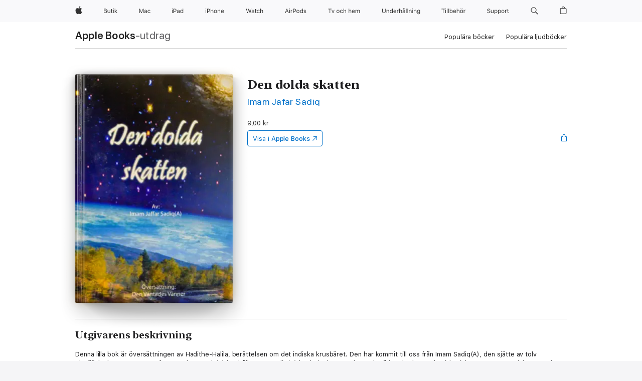

--- FILE ---
content_type: application/javascript; charset=UTF-8
request_url: https://www.apple.com/api-www/global-elements/global-header/v1/assets/globalheader.umd.js
body_size: 163629
content:
(function(mt){typeof define=="function"&&define.amd?define(mt):mt()})(function(){"use strict";function mt(e,t){return t.forEach(function(s){s&&typeof s!="string"&&!Array.isArray(s)&&Object.keys(s).forEach(function(n){if(n!=="default"&&!(n in e)){var a=Object.getOwnPropertyDescriptor(s,n);Object.defineProperty(e,n,a.get?a:{enumerable:!0,get:function(){return s[n]}})}})}),Object.freeze(Object.defineProperty(e,Symbol.toStringTag,{value:"Module"}))}var Je,M,ts,ss,Xe,ns,is,dt={},as=[],Hn=/acit|ex(?:s|g|n|p|$)|rph|grid|ows|mnc|ntw|ine[ch]|zoo|^ord|itera/i;function Se(e,t){for(var s in t)e[s]=t[s];return e}function os(e){var t=e.parentNode;t&&t.removeChild(e)}function et(e,t,s){var n,a,i,l={};for(i in t)i=="key"?n=t[i]:i=="ref"?a=t[i]:l[i]=t[i];if(arguments.length>2&&(l.children=arguments.length>3?Je.call(arguments,2):s),typeof e=="function"&&e.defaultProps!=null)for(i in e.defaultProps)l[i]===void 0&&(l[i]=e.defaultProps[i]);return tt(e,l,n,a,null)}function tt(e,t,s,n,a){var i={type:e,props:t,key:s,ref:n,__k:null,__:null,__b:0,__e:null,__d:void 0,__c:null,__h:null,constructor:void 0,__v:a==null?++ts:a};return a==null&&M.vnode!=null&&M.vnode(i),i}function Wn(){return{current:null}}function J(e){return e.children}function _e(e,t){this.props=e,this.context=t}function st(e,t){if(t==null)return e.__?st(e.__,e.__.__k.indexOf(e)+1):null;for(var s;t<e.__k.length;t++)if((s=e.__k[t])!=null&&s.__e!=null)return s.__e;return typeof e.type=="function"?st(e):null}function rs(e){var t,s;if((e=e.__)!=null&&e.__c!=null){for(e.__e=e.__c.base=null,t=0;t<e.__k.length;t++)if((s=e.__k[t])!=null&&s.__e!=null){e.__e=e.__c.base=s.__e;break}return rs(e)}}function kt(e){(!e.__d&&(e.__d=!0)&&Xe.push(e)&&!pt.__r++||ns!==M.debounceRendering)&&((ns=M.debounceRendering)||setTimeout)(pt)}function pt(){for(var e;pt.__r=Xe.length;)e=Xe.sort(function(t,s){return t.__v.__b-s.__v.__b}),Xe=[],e.some(function(t){var s,n,a,i,l,h;t.__d&&(l=(i=(s=t).__v).__e,(h=s.__P)&&(n=[],(a=Se({},i)).__v=i.__v+1,Ft(h,i,a,s.__n,h.ownerSVGElement!==void 0,i.__h!=null?[l]:null,n,l==null?st(i):l,i.__h),ps(n,i),i.__e!=l&&rs(i)))})}function ls(e,t,s,n,a,i,l,h,c,g){var r,b,y,o,f,k,T,I=n&&n.__k||as,S=I.length;for(s.__k=[],r=0;r<t.length;r++)if((o=s.__k[r]=(o=t[r])==null||typeof o=="boolean"?null:typeof o=="string"||typeof o=="number"||typeof o=="bigint"?tt(null,o,null,null,o):Array.isArray(o)?tt(J,{children:o},null,null,null):o.__b>0?tt(o.type,o.props,o.key,o.ref?o.ref:null,o.__v):o)!=null){if(o.__=s,o.__b=s.__b+1,(y=I[r])===null||y&&o.key==y.key&&o.type===y.type)I[r]=void 0;else for(b=0;b<S;b++){if((y=I[b])&&o.key==y.key&&o.type===y.type){I[b]=void 0;break}y=null}Ft(e,o,y=y||dt,a,i,l,h,c,g),f=o.__e,(b=o.ref)&&y.ref!=b&&(T||(T=[]),y.ref&&T.push(y.ref,null,o),T.push(b,o.__c||f,o)),f!=null?(k==null&&(k=f),typeof o.type=="function"&&o.__k===y.__k?o.__d=c=cs(o,c,e):c=us(e,o,y,I,f,c),typeof s.type=="function"&&(s.__d=c)):c&&y.__e==c&&c.parentNode!=e&&(c=st(y))}for(s.__e=k,r=S;r--;)I[r]!=null&&fs(I[r],I[r]);if(T)for(r=0;r<T.length;r++)gs(T[r],T[++r],T[++r])}function cs(e,t,s){for(var n,a=e.__k,i=0;a&&i<a.length;i++)(n=a[i])&&(n.__=e,t=typeof n.type=="function"?cs(n,t,s):us(s,n,n,a,n.__e,t));return t}function nt(e,t){return t=t||[],e==null||typeof e=="boolean"||(Array.isArray(e)?e.some(function(s){nt(s,t)}):t.push(e)),t}function us(e,t,s,n,a,i){var l,h,c;if(t.__d!==void 0)l=t.__d,t.__d=void 0;else if(s==null||a!=i||a.parentNode==null)e:if(i==null||i.parentNode!==e)e.appendChild(a),l=null;else{for(h=i,c=0;(h=h.nextSibling)&&c<n.length;c+=2)if(h==a)break e;e.insertBefore(a,i),l=i}return l!==void 0?l:a.nextSibling}function Un(e,t,s,n,a){var i;for(i in s)i==="children"||i==="key"||i in t||gt(e,i,null,s[i],n);for(i in t)a&&typeof t[i]!="function"||i==="children"||i==="key"||i==="value"||i==="checked"||s[i]===t[i]||gt(e,i,t[i],s[i],n)}function hs(e,t,s){t[0]==="-"?e.setProperty(t,s):e[t]=s==null?"":typeof s!="number"||Hn.test(t)?s:s+"px"}function gt(e,t,s,n,a){var i;e:if(t==="style")if(typeof s=="string")e.style.cssText=s;else{if(typeof n=="string"&&(e.style.cssText=n=""),n)for(t in n)s&&t in s||hs(e.style,t,"");if(s)for(t in s)n&&s[t]===n[t]||hs(e.style,t,s[t])}else if(t[0]==="o"&&t[1]==="n")i=t!==(t=t.replace(/Capture$/,"")),t=t.toLowerCase()in e?t.toLowerCase().slice(2):t.slice(2),e.l||(e.l={}),e.l[t+i]=s,s?n||e.addEventListener(t,i?ds:ms,i):e.removeEventListener(t,i?ds:ms,i);else if(t!=="dangerouslySetInnerHTML"){if(a)t=t.replace(/xlink(H|:h)/,"h").replace(/sName$/,"s");else if(t!=="href"&&t!=="list"&&t!=="form"&&t!=="tabIndex"&&t!=="download"&&t in e)try{e[t]=s==null?"":s;break e}catch{}typeof s=="function"||(s==null||s===!1&&t.indexOf("-")==-1?e.removeAttribute(t):e.setAttribute(t,s))}}function ms(e){this.l[e.type+!1](M.event?M.event(e):e)}function ds(e){this.l[e.type+!0](M.event?M.event(e):e)}function Ft(e,t,s,n,a,i,l,h,c){var g,r,b,y,o,f,k,T,I,S,N,A,x,D,z,U=t.type;if(t.constructor!==void 0)return null;s.__h!=null&&(c=s.__h,h=t.__e=s.__e,t.__h=null,i=[h]),(g=M.__b)&&g(t);try{e:if(typeof U=="function"){if(T=t.props,I=(g=U.contextType)&&n[g.__c],S=g?I?I.props.value:g.__:n,s.__c?k=(r=t.__c=s.__c).__=r.__E:("prototype"in U&&U.prototype.render?t.__c=r=new U(T,S):(t.__c=r=new _e(T,S),r.constructor=U,r.render=qn),I&&I.sub(r),r.props=T,r.state||(r.state={}),r.context=S,r.__n=n,b=r.__d=!0,r.__h=[],r._sb=[]),r.__s==null&&(r.__s=r.state),U.getDerivedStateFromProps!=null&&(r.__s==r.state&&(r.__s=Se({},r.__s)),Se(r.__s,U.getDerivedStateFromProps(T,r.__s))),y=r.props,o=r.state,b)U.getDerivedStateFromProps==null&&r.componentWillMount!=null&&r.componentWillMount(),r.componentDidMount!=null&&r.__h.push(r.componentDidMount);else{if(U.getDerivedStateFromProps==null&&T!==y&&r.componentWillReceiveProps!=null&&r.componentWillReceiveProps(T,S),!r.__e&&r.shouldComponentUpdate!=null&&r.shouldComponentUpdate(T,r.__s,S)===!1||t.__v===s.__v){for(r.props=T,r.state=r.__s,t.__v!==s.__v&&(r.__d=!1),r.__v=t,t.__e=s.__e,t.__k=s.__k,t.__k.forEach(function(te){te&&(te.__=t)}),N=0;N<r._sb.length;N++)r.__h.push(r._sb[N]);r._sb=[],r.__h.length&&l.push(r);break e}r.componentWillUpdate!=null&&r.componentWillUpdate(T,r.__s,S),r.componentDidUpdate!=null&&r.__h.push(function(){r.componentDidUpdate(y,o,f)})}if(r.context=S,r.props=T,r.__v=t,r.__P=e,A=M.__r,x=0,"prototype"in U&&U.prototype.render){for(r.state=r.__s,r.__d=!1,A&&A(t),g=r.render(r.props,r.state,r.context),D=0;D<r._sb.length;D++)r.__h.push(r._sb[D]);r._sb=[]}else do r.__d=!1,A&&A(t),g=r.render(r.props,r.state,r.context),r.state=r.__s;while(r.__d&&++x<25);r.state=r.__s,r.getChildContext!=null&&(n=Se(Se({},n),r.getChildContext())),b||r.getSnapshotBeforeUpdate==null||(f=r.getSnapshotBeforeUpdate(y,o)),z=g!=null&&g.type===J&&g.key==null?g.props.children:g,ls(e,Array.isArray(z)?z:[z],t,s,n,a,i,l,h,c),r.base=t.__e,t.__h=null,r.__h.length&&l.push(r),k&&(r.__E=r.__=null),r.__e=!1}else i==null&&t.__v===s.__v?(t.__k=s.__k,t.__e=s.__e):t.__e=Vn(s.__e,t,s,n,a,i,l,c);(g=M.diffed)&&g(t)}catch(te){t.__v=null,(c||i!=null)&&(t.__e=h,t.__h=!!c,i[i.indexOf(h)]=null),M.__e(te,t,s)}}function ps(e,t){M.__c&&M.__c(t,e),e.some(function(s){try{e=s.__h,s.__h=[],e.some(function(n){n.call(s)})}catch(n){M.__e(n,s.__v)}})}function Vn(e,t,s,n,a,i,l,h){var c,g,r,b=s.props,y=t.props,o=t.type,f=0;if(o==="svg"&&(a=!0),i!=null){for(;f<i.length;f++)if((c=i[f])&&"setAttribute"in c==!!o&&(o?c.localName===o:c.nodeType===3)){e=c,i[f]=null;break}}if(e==null){if(o===null)return document.createTextNode(y);e=a?document.createElementNS("http://www.w3.org/2000/svg",o):document.createElement(o,y.is&&y),i=null,h=!1}if(o===null)b===y||h&&e.data===y||(e.data=y);else{if(i=i&&Je.call(e.childNodes),g=(b=s.props||dt).dangerouslySetInnerHTML,r=y.dangerouslySetInnerHTML,!h){if(i!=null)for(b={},f=0;f<e.attributes.length;f++)b[e.attributes[f].name]=e.attributes[f].value;(r||g)&&(r&&(g&&r.__html==g.__html||r.__html===e.innerHTML)||(e.innerHTML=r&&r.__html||""))}if(Un(e,y,b,a,h),r)t.__k=[];else if(f=t.props.children,ls(e,Array.isArray(f)?f:[f],t,s,n,a&&o!=="foreignObject",i,l,i?i[0]:s.__k&&st(s,0),h),i!=null)for(f=i.length;f--;)i[f]!=null&&os(i[f]);h||("value"in y&&(f=y.value)!==void 0&&(f!==e.value||o==="progress"&&!f||o==="option"&&f!==b.value)&&gt(e,"value",f,b.value,!1),"checked"in y&&(f=y.checked)!==void 0&&f!==e.checked&&gt(e,"checked",f,b.checked,!1))}return e}function gs(e,t,s){try{typeof e=="function"?e(t):e.current=t}catch(n){M.__e(n,s)}}function fs(e,t,s){var n,a;if(M.unmount&&M.unmount(e),(n=e.ref)&&(n.current&&n.current!==e.__e||gs(n,null,t)),(n=e.__c)!=null){if(n.componentWillUnmount)try{n.componentWillUnmount()}catch(i){M.__e(i,t)}n.base=n.__P=null,e.__c=void 0}if(n=e.__k)for(a=0;a<n.length;a++)n[a]&&fs(n[a],t,s||typeof e.type!="function");s||e.__e==null||os(e.__e),e.__=e.__e=e.__d=void 0}function qn(e,t,s){return this.constructor(e,s)}function _s(e,t,s){var n,a,i;M.__&&M.__(e,t),a=(n=typeof s=="function")?null:s&&s.__k||t.__k,i=[],Ft(t,e=(!n&&s||t).__k=et(J,null,[e]),a||dt,dt,t.ownerSVGElement!==void 0,!n&&s?[s]:a?null:t.firstChild?Je.call(t.childNodes):null,i,!n&&s?s:a?a.__e:t.firstChild,n),ps(i,e)}function $t(e,t){_s(e,t,$t)}function Zn(e,t,s){var n,a,i,l=Se({},e.props);for(i in t)i=="key"?n=t[i]:i=="ref"?a=t[i]:l[i]=t[i];return arguments.length>2&&(l.children=arguments.length>3?Je.call(arguments,2):s),tt(e.type,l,n||e.key,a||e.ref,null)}function ft(e,t){var s={__c:t="__cC"+is++,__:e,Consumer:function(n,a){return n.children(a)},Provider:function(n){var a,i;return this.getChildContext||(a=[],(i={})[t]=this,this.getChildContext=function(){return i},this.shouldComponentUpdate=function(l){this.props.value!==l.value&&a.some(kt)},this.sub=function(l){a.push(l);var h=l.componentWillUnmount;l.componentWillUnmount=function(){a.splice(a.indexOf(l),1),h&&h.call(l)}}),n.children}};return s.Provider.__=s.Consumer.contextType=s}Je=as.slice,M={__e:function(e,t,s,n){for(var a,i,l;t=t.__;)if((a=t.__c)&&!a.__)try{if((i=a.constructor)&&i.getDerivedStateFromError!=null&&(a.setState(i.getDerivedStateFromError(e)),l=a.__d),a.componentDidCatch!=null&&(a.componentDidCatch(e,n||{}),l=a.__d),l)return a.__E=a}catch(h){e=h}throw e}},ts=0,ss=function(e){return e!=null&&e.constructor===void 0},_e.prototype.setState=function(e,t){var s;s=this.__s!=null&&this.__s!==this.state?this.__s:this.__s=Se({},this.state),typeof e=="function"&&(e=e(Se({},s),this.props)),e&&Se(s,e),e!=null&&this.__v&&(t&&this._sb.push(t),kt(this))},_e.prototype.forceUpdate=function(e){this.__v&&(this.__e=!0,e&&this.__h.push(e),kt(this))},_e.prototype.render=J,Xe=[],pt.__r=0,is=0;var jn=Object.freeze(Object.defineProperty({__proto__:null,Component:_e,Fragment:J,cloneElement:Zn,createContext:ft,createElement:et,createRef:Wn,h:et,hydrate:$t,get isValidElement(){return ss},get options(){return M},render:_s,toChildArray:nt},Symbol.toStringTag,{value:"Module"})),Ee,q,Tt,vs,De=0,bs=[],_t=[],ys=M.__b,Ss=M.__r,Es=M.diffed,ws=M.__c,Ns=M.unmount;function Be(e,t){M.__h&&M.__h(q,e,De||t),De=0;var s=q.__H||(q.__H={__:[],__h:[]});return e>=s.__.length&&s.__.push({__V:_t}),s.__[e]}function se(e){return De=1,Ls(ks,e)}function Ls(e,t,s){var n=Be(Ee++,2);if(n.t=e,!n.__c&&(n.__=[s?s(t):ks(void 0,t),function(i){var l=n.__N?n.__N[0]:n.__[0],h=n.t(l,i);l!==h&&(n.__N=[h,n.__[1]],n.__c.setState({}))}],n.__c=q,!q.u)){q.u=!0;var a=q.shouldComponentUpdate;q.shouldComponentUpdate=function(i,l,h){if(!n.__c.__H)return!0;var c=n.__c.__H.__.filter(function(r){return r.__c});if(c.every(function(r){return!r.__N}))return!a||a.call(this,i,l,h);var g=!1;return c.forEach(function(r){if(r.__N){var b=r.__[0];r.__=r.__N,r.__N=void 0,b!==r.__[0]&&(g=!0)}}),!(!g&&n.__c.props===i)&&(!a||a.call(this,i,l,h))}}return n.__N||n.__}function ve(e,t){var s=Be(Ee++,3);!M.__s&&xt(s.__H,t)&&(s.__=e,s.i=t,q.__H.__h.push(s))}function Cs(e,t){var s=Be(Ee++,4);!M.__s&&xt(s.__H,t)&&(s.__=e,s.i=t,q.__h.push(s))}function G(e){return De=5,Ot(function(){return{current:e}},[])}function Gn(e,t,s){De=6,Cs(function(){return typeof e=="function"?(e(t()),function(){return e(null)}):e?(e.current=t(),function(){return e.current=null}):void 0},s==null?s:s.concat(e))}function Ot(e,t){var s=Be(Ee++,7);return xt(s.__H,t)?(s.__V=e(),s.i=t,s.__h=e,s.__V):s.__}function As(e,t){return De=8,Ot(function(){return e},t)}function it(e){var t=q.context[e.__c],s=Be(Ee++,9);return s.c=e,t?(s.__==null&&(s.__=!0,t.sub(q)),t.props.value):e.__}function zn(e,t){M.useDebugValue&&M.useDebugValue(t?t(e):e)}function Kn(e){var t=Be(Ee++,10),s=se();return t.__=e,q.componentDidCatch||(q.componentDidCatch=function(n,a){t.__&&t.__(n,a),s[1](n)}),[s[0],function(){s[1](void 0)}]}function Yn(){var e=Be(Ee++,11);return e.__||(e.__="P"+function(t){for(var s=0,n=t.length;n>0;)s=(s<<5)-s+t.charCodeAt(--n)|0;return s}(q.__v.__m)+Ee),e.__}function Qn(){for(var e;e=bs.shift();)if(e.__P&&e.__H)try{e.__H.__h.forEach(vt),e.__H.__h.forEach(It),e.__H.__h=[]}catch(t){e.__H.__h=[],M.__e(t,e.__v)}}M.__b=function(e){typeof e.type!="function"||e.__m||e.__===null?e.__m||(e.__m=e.__&&e.__.__m?e.__.__m:""):e.__m=(e.__&&e.__.__m?e.__.__m:"")+(e.__&&e.__.__k?e.__.__k.indexOf(e):0),q=null,ys&&ys(e)},M.__r=function(e){Ss&&Ss(e),Ee=0;var t=(q=e.__c).__H;t&&(Tt===q?(t.__h=[],q.__h=[],t.__.forEach(function(s){s.__N&&(s.__=s.__N),s.__V=_t,s.__N=s.i=void 0})):(t.__h.forEach(vt),t.__h.forEach(It),t.__h=[])),Tt=q},M.diffed=function(e){Es&&Es(e);var t=e.__c;t&&t.__H&&(t.__H.__h.length&&(bs.push(t)!==1&&vs===M.requestAnimationFrame||((vs=M.requestAnimationFrame)||Jn)(Qn)),t.__H.__.forEach(function(s){s.i&&(s.__H=s.i),s.__V!==_t&&(s.__=s.__V),s.i=void 0,s.__V=_t})),Tt=q=null},M.__c=function(e,t){t.some(function(s){try{s.__h.forEach(vt),s.__h=s.__h.filter(function(n){return!n.__||It(n)})}catch(n){t.some(function(a){a.__h&&(a.__h=[])}),t=[],M.__e(n,s.__v)}}),ws&&ws(e,t)},M.unmount=function(e){Ns&&Ns(e);var t,s=e.__c;s&&s.__H&&(s.__H.__.forEach(function(n){try{vt(n)}catch(a){t=a}}),s.__H=void 0,t&&M.__e(t,s.__v))};var Ms=typeof requestAnimationFrame=="function";function Jn(e){var t,s=function(){clearTimeout(n),Ms&&cancelAnimationFrame(t),setTimeout(e)},n=setTimeout(s,100);Ms&&(t=requestAnimationFrame(s))}function vt(e){var t=q,s=e.__c;typeof s=="function"&&(e.__c=void 0,s()),q=t}function It(e){var t=q;e.__c=e.__(),q=t}function xt(e,t){return!e||e.length!==t.length||t.some(function(s,n){return s!==e[n]})}function ks(e,t){return typeof t=="function"?t(e):t}var Xn=Object.freeze(Object.defineProperty({__proto__:null,useCallback:As,useContext:it,useDebugValue:zn,useEffect:ve,useErrorBoundary:Kn,useId:Yn,useImperativeHandle:Gn,useLayoutEffect:Cs,useMemo:Ot,useReducer:Ls,useRef:G,useState:se},Symbol.toStringTag,{value:"Module"}));function Rt(e){return e==="true"}function ei(e){return e.split("-").map((t,s)=>s===0?t.toLowerCase():t.charAt(0).toUpperCase()+t.slice(1)).join("")}function Fs(e,t){const s={},n={};return e.forEach(a=>{const{name:i,content:l}=a,h=ei(i.replace(t,"")),c=ti(l),g=h.match(/\[(.*)\]$/i);if(g!==null){const r=h.replace(g[0],""),b=g[1];n[b]=c,s[r]=n}else s[h]=c}),s}function ti(e){return e==="true"||e==="false"?Rt(e):e}const Bt=ft(void 0),si=Bt.Provider,ni=Bt.Consumer,$s="data-segment-code",Ts="globalmessage-segment-visible",Os="ac-gn-segmentbar-visible",Is=(e,t)=>{var s,n;e.showBanner?(t(!0),(s=document.querySelector("html"))==null||s.classList.add(`${Ts}`,`${Os}`),document.documentElement.setAttribute(`${$s}`,e.segmentCode.toLowerCase())):(t(!1),(n=document.querySelector("html"))==null||n.classList.remove(`${Ts}`,`${Os}`),document.documentElement.removeAttribute(`${$s}`))};var ii=0;function m(e,t,s,n,a){var i,l,h={};for(l in t)l=="ref"?i=t[l]:h[l]=t[l];var c={type:e,props:h,key:s,ref:i,__k:null,__:null,__b:0,__e:null,__d:void 0,__c:null,__h:null,constructor:void 0,__v:--ii,__source:a,__self:n};if(typeof e=="function"&&(i=e.defaultProps))for(l in i)h[l]===void 0&&(h[l]=i[l]);return M.vnode&&M.vnode(c),c}const ai="/shop/goto/home",oi="/shop/goto/exitstore",ri=(e,t)=>{if(t in e&&e[t]!=="")return e[t];const s=Object.keys(e);let n="";return s.forEach(a=>{t!==void 0&&t.indexOf(`${a}-`)===0&&e[a]!==""&&(n=e[a])}),n!==""?n:e.other},xs=(e,t,s,n)=>{if(e.name!==void 0&&e.name!==""){const a=t.view.replace("{%STOREFRONT%}",e.name);s(a)}else{const a=ri(t.segments,e.segmentCode);s(a)}Is(e,n)};function li({view:e,segments:t,exit:s,exitRedirect:n=!1,wwwDomain:a,storeUrlPath:i}){const l=it(Bt),h=G(null),[c,g]=se(""),[r,b]=se(!1),y=`https://${a}${i}${ai}`,o=`https://${a}${i}${oi}`;ve(()=>{var k,T;if(((k=h.current)==null?void 0:k.dataset.strings)!==void 0){const I=JSON.parse(String((T=h.current)==null?void 0:T.dataset.strings));l==null||l.getStorefront().then(S=>{xs(S,I,g,b)},()=>{}),l==null||l.on("storefrontChange",S=>{xs(S,I,g,b)})}},[l]);const f=(k,T)=>{l==null||l.exitStorefront(k),k||(T.preventDefault(),l==null||l.getStorefront().then(I=>{Is(I,b)},()=>{})),window.dispatchEvent(new CustomEvent("resize")),window.dispatchEvent(new CustomEvent("segmentExit"))};return m(J,{children:m("ul",{class:"globalmessage-segment-content","data-strings":JSON.stringify({view:e,segments:t,exit:s}),ref:h,children:r&&m(J,{children:[m("li",{class:"globalmessage-segment-item",children:m("a",{href:y,class:"globalmessage-segment-link globalmessage-segment-view",children:c})}),m("li",{class:"globalmessage-segment-item",children:m("a",{href:o,class:"globalmessage-segment-link globalmessage-segment-exit",onClick:k=>f(n,k),children:s})})]})})})}function ci({locale:e="en-US",textDirection:t="ltr",dataStrings:s,exitRedirect:n=!1,wwwDomain:a,storeUrlPath:i}){return m("aside",{id:"globalmessage-segment",className:"globalmessage-segment",lang:e,dir:t,children:m(li,{...s,exitRedirect:n,wwwDomain:a,storeUrlPath:i})})}function ui({segmentData:e,isoLocale:t,textDirection:s="ltr",wwwDomain:n,storeUrlPath:a}){const i=G(!1);return ve(()=>{const l=document.querySelectorAll('meta[name^="globalmessage-"]'),h=Array.from(l),c=Fs(h,"globalmessage-");i.current=c.segmentRedirect},[]),m(J,{children:e!==void 0&&a!==void 0&&m(ci,{locale:t,textDirection:s,exitRedirect:i.current,dataStrings:e.dataStrings,wwwDomain:n,storeUrlPath:a})})}var sr="",hi={_attachEvents(){for(let e of this.events)Object.defineProperty(this.options.ref,e,{value:(...t)=>this.__triggerEvent(e,...t),configurable:!0,enumerable:!1,writable:!1})},_attachMethods(){for(let e of this.mixinsList)for(let t in e){const s=Object.getOwnPropertyDescriptor(e,t);switch(!0){case(typeof e[t]=="function"&&!this.events.includes(t)):Object.defineProperty(this.options.ref,t,{value:(...n)=>this.__triggerMethod(t,...n),enumerable:t[0]!=="_",configurable:!0,writable:!0});break;case!!s.set:Object.defineProperty(this.options.ref,t,{set:n=>this._enabledMixins.includes(e)&&s.set.call(this.options.ref,n)});break;case!!s.get:Object.defineProperty(this.options.ref,t,{get:()=>this._enabledMixins.includes(e)&&s.get.call(this.options.ref)});break}}},_attachDefaultMethods(e){for(let t in e)this.options.ref[t]=(...s)=>e[t].call(this,...s)}},mi={_destroy(){if(this.isDestroyed=!0,this.options.ref._viewportInfo=null,this.options.viewportEvents){for(const e of this.options.breakpoints)e.viewportQuery.removeEventListener("change",e._viewportChangeHandler);this.orientationQuery.removeEventListener("change",this._orientationChangeHandler),this.retinaQuery.removeEventListener("change",this._retinaChangeHandler)}}},di={_proxifyReference(e,t=[]){for(let[s,n]of Object.entries(e))if(n&&typeof n=="object"&&!Array.isArray(n)&&!n.nodeType){const i=t.concat([s]);Object.defineProperty(n,"__isProxy",{value:!0}),Object.defineProperty(n,"__path",{value:i}),e[s]=new Proxy(n,this._proxyHandler()),this._proxifyReference(n,i)}return Object.defineProperty(e,"__isProxy",{value:!0}),Object.defineProperty(e,"__path",{value:t}),new Proxy(e,this._proxyHandler())},_proxyHandler(){return{get:(e,t,s)=>{if(this.currentMixin){const n=e.__path?e.__path.concat(t).join("."):t;this.autoWatchedProps[n]=[...new Set(this.autoWatchedProps[n]?this.autoWatchedProps[n].concat(this.currentMixin):[this.currentMixin])]}return Reflect.get(e,t,s)},set:(e,t,s)=>{const n=e[t];if(n!==s){const a=s&&typeof s=="object"&&!Array.isArray(s)&&!s.nodeType&&!s instanceof NodeList&&!s.__isProxy,i=e.__path?e.__path.concat(t).join("."):t;Reflect.set(e,t,a?this._proxifyReference(s,i.split(".")):s),Object.keys(this.autoWatchedProps).includes(i)&&this._toggleMixins(i),Object.keys(this.options.watch).includes(i)&&this.__triggerEvent(this.options.watch[i],{from:n,to:s})}return!0}}}},pi={_toggleMixins(e){const t=[],s=[];for(let n of e?this.autoWatchedProps[e]||[]:this.mixinsList){this.currentMixin=n;const a=!n.isEnabledWhen||n.isEnabledWhen.call(this.options.ref)===!0;switch(this.currentMixin=null,!0){case(n._isEnabled===!1&&a):t.push(n),n._isEnabled=!0;break;case(n._isEnabled===!0&&!a):s.push(n),n._isEnabled=!1;break;default:n._isEnabled=a;break}}for(let n of s.reverse())n.destroy&&n.destroy.call(this.options.ref);this._enabledMixins=this._getEnabledMixins();for(let n of t){n._isEnabled=!0;for(let a of this.options.setupEvents)n[a]&&n[a].call(this.options.ref)}},_getEnabledMixins(){const e=[];if(this.isDestroyed)return e;const t=this.mixinsList.length;for(let s=0;s<t;s++)this.mixinsList[s]._isEnabled&&e.push(this.mixinsList[s]);return e}},gi={__triggerEvent(e,...t){if(this.isDestroyed)return this.options.ref;for(this.queue.unshift({event:e,data:t});this.queue.length;){const{event:s,data:n}=this.queue[0];this.queue.shift();const a=this._enabledMixins.length;for(let i=0;i<a;i++){const l=this._enabledMixins[i][s];l&&l.call(this.options.ref,...n)}}return e=="destroy"&&this._destroy(),this.options.ref},__triggerMethod(e,...t){if(this.isDestroyed)return;let s={[e]:()=>{}};for(let n=this._enabledMixins.length-1;n>=0;n--)if(this._enabledMixins[n][e]){s=this._enabledMixins[n];break}return s[e].call(this.options.ref,...t)}},fi={_setupViewportEvents(e,t,s){if(!!this.options.viewportEvents){this.events=[...new Set(this.events.concat(e))],this.options.ref._viewportInfo={};for(const n of this.options.breakpoints){const{name:a,mediaQuery:i}=n;n.viewportQuery=window.matchMedia(i),n.viewportQuery.matches&&(this.options.ref._viewportInfo.viewport=a),n._viewportChangeHandler=this._viewportChangeHandler.bind(this,a),n.viewportQuery.addEventListener("change",n._viewportChangeHandler)}this.retinaQuery=window.matchMedia(s),this.orientationQuery=window.matchMedia(t),this.options.ref._viewportInfo.retina=this.retinaQuery.matches,this.options.ref._viewportInfo.orientation=this.orientationQuery.matches?"portrait":"landscape",this._retinaChangeHandler=this._retinaChangeHandler.bind(this),this._orientationChangeHandler=this._orientationChangeHandler.bind(this),this.retinaQuery.addEventListener("change",this._retinaChangeHandler),this.orientationQuery.addEventListener("change",this._orientationChangeHandler)}},_viewportChangeHandler(e,{matches:t}){if(!t)return;const s={type:"viewport",from:this.options.ref._viewportInfo.viewport,to:e};this.options.ref._viewportInfo.viewport=e,this.options.ref.onViewportChange(s),this.options.ref.onScreenChange(s)},_orientationChangeHandler({matches:e}){const t=e?"portrait":"landscape";this.options.ref._viewportInfo.orientation=t;const s={type:"orientation",orientation:t};this.options.ref.onOrientationChange(s),this.options.ref.onScreenChange(s)},_retinaChangeHandler({matches:e}){this.options.ref._viewportInfo.retina=e;const t={type:"retina",retina:e};this.options.ref.onRetinaChange(t),this.options.ref.onScreenChange(t)}};function _i(...e){this.events=[...new Set(this.events.concat(...e))],this._attachEvents()}function vi(e){this._toggleMixins(e)}const bi=[{name:"S",mediaQuery:"only screen and (max-width: 734px)"},{name:"M",mediaQuery:"only screen and (min-width: 735px) and (max-width: 1068px)"},{name:"L",mediaQuery:"only screen and (min-width: 1069px) and (max-width: 1440px)"},{name:"X",mediaQuery:"only screen and (min-width: 1441px)"}],yi="only screen and (orientation: portrait)",Si="only screen and (-webkit-min-device-pixel-ratio: 1.5), screen and (min-resolution: 1.5dppx), screen and (min-resolution: 144dpi)",Ei={breakpoints:bi,events:[],ref:{},setupEvents:[],viewportEvents:!1,watch:{}},wi=["destroy"],Ni=["onViewportChange","onOrientationChange","onRetinaChange","onScreenChange"],Li={__addEvents:_i,__forceUpdate:vi};class Pt{constructor(t,...s){return Object.assign(Pt.prototype,di,fi,gi,hi,pi,mi),this.options=Object.assign({},Ei,t),this.events=[...new Set(this.options.events.concat(Object.values(this.options.watch),wi))],this.mixinsList=[...new Set(s.flat(9999).map(n=>n.default&&n.default()||typeof n=="function"&&n()||n))],this.isDestroyed=!1,this.queue=[],this.autoWatchedProps={},this.currentMixin=null,this._enabledMixins=[],this._setupViewportEvents(Ni,yi,Si),this._attachEvents(),this._attachMethods(),this._attachDefaultMethods(Li),this.options.ref=this._proxifyReference(this.options.ref,[]),this._toggleMixins(),this.options.ref}}var Ci={onViewportChange(e){this._isLayoutChange(e)&&this.onLayoutChange(this._isBreakpointWithMenu(),e)},_isLayoutChange(e){return this._isBreakpointWithMenu(e.from)!=this._isBreakpointWithMenu(e.to)},_isBreakpointWithMenu(e=this._viewportInfo.viewport){return this._viewportsWithMenu.includes(e)},_getCurrentLayout(){return this._isBreakpointWithMenu()?"compact":"regular"},_isTouch(){return document.documentElement.classList.contains("touch")}},Ai=typeof globalThis!="undefined"?globalThis:typeof window!="undefined"?window:typeof global!="undefined"?global:typeof self!="undefined"?self:{};function Mi(e){return e&&e.__esModule&&Object.prototype.hasOwnProperty.call(e,"default")?e.default:e}function Rs(e){if(e.__esModule)return e;var t=Object.defineProperty({},"__esModule",{value:!0});return Object.keys(e).forEach(function(s){var n=Object.getOwnPropertyDescriptor(e,s);Object.defineProperty(t,s,n.get?n:{enumerable:!0,get:function(){return e[s]}})}),t}var ki={BACKSPACE:8,TAB:9,ENTER:13,SHIFT:16,CONTROL:17,ALT:18,COMMAND:91,CAPSLOCK:20,ESCAPE:27,PAGE_UP:33,PAGE_DOWN:34,END:35,HOME:36,ARROW_LEFT:37,ARROW_UP:38,ARROW_RIGHT:39,ARROW_DOWN:40,DELETE:46,ZERO:48,ONE:49,TWO:50,THREE:51,FOUR:52,FIVE:53,SIX:54,SEVEN:55,EIGHT:56,NINE:57,A:65,B:66,C:67,D:68,E:69,F:70,G:71,H:72,I:73,J:74,K:75,L:76,M:77,N:78,O:79,P:80,Q:81,R:82,S:83,T:84,U:85,V:86,W:87,X:88,Y:89,Z:90,NUMPAD_ZERO:96,NUMPAD_ONE:97,NUMPAD_TWO:98,NUMPAD_THREE:99,NUMPAD_FOUR:100,NUMPAD_FIVE:101,NUMPAD_SIX:102,NUMPAD_SEVEN:103,NUMPAD_EIGHT:104,NUMPAD_NINE:105,NUMPAD_ASTERISK:106,NUMPAD_PLUS:107,NUMPAD_DASH:109,NUMPAD_DOT:110,NUMPAD_SLASH:111,NUMPAD_EQUALS:187,TICK:192,LEFT_BRACKET:219,RIGHT_BRACKET:221,BACKSLASH:220,SEMICOLON:186,APOSTRAPHE:222,APOSTROPHE:222,SPACEBAR:32,CLEAR:12,COMMA:188,DOT:190,SLASH:191},re=ki,Fi={selectors:["input","select","textarea","button","optgroup","option","menuitem","fieldset","object","a[href]","[tabindex]","[contenteditable]"].join(","),nodeName:{INPUT:"input",SELECT:"select",TEXTAREA:"textarea",BUTTON:"button",OPTGROUP:"optgroup",OPTION:"option",MENUITEM:"menuitem",FIELDSET:"fieldset",OBJECT:"object",A:"a"}},Bs=Fi,Ps=function(){this.focusableSelectors=Bs.selectors},at=Ps.prototype;at.isFocusableElement=function(e,t,s){if(t&&!this._isDisplayed(e))return!1;var n=Bs.nodeName[e.nodeName];return n?!e.disabled:e.contentEditable?(s=s||parseFloat(e.getAttribute("tabindex")),!isNaN(s)):!0},at.isTabbableElement=function(e,t){if(t&&!this._isDisplayed(e))return!1;var s=e.getAttribute("tabindex");return s=parseFloat(s),isNaN(s)?this.isFocusableElement(e,t,s):s>=0},at._isDisplayed=function(e){var t=e.getBoundingClientRect();return t.top===0&&t.left===0&&t.width===0&&t.height===0?!1:window.getComputedStyle(e).visibility!=="hidden"},at.getTabbableElements=function(e,t){for(var s=e.querySelectorAll(this.focusableSelectors),n=s.length,a=[],i=0;i<n;i++)this.isTabbableElement(s[i],t)&&a.push(s[i]);return a},at.getFocusableElements=function(e,t){for(var s=e.querySelectorAll(this.focusableSelectors),n=s.length,a=[],i=0;i<n;i++)this.isFocusableElement(s[i],t)&&a.push(s[i]);return a};var Dt=new Ps,Ds={AUTOCOMPLETE:"aria-autocomplete",CHECKED:"aria-checked",DISABLED:"aria-disabled",EXPANDED:"aria-expanded",HASPOPUP:"aria-haspopup",HIDDEN:"aria-hidden",INVALID:"aria-invalid",LABEL:"aria-label",LEVEL:"aria-level",MULTILINE:"aria-multiline",MULTISELECTABLE:"aria-multiselectable",ORIENTATION:"aria-orientation",PRESSED:"aria-pressed",READONLY:"aria-readonly",REQUIRED:"aria-required",SELECTED:"aria-selected",SORT:"aria-sort",VALUEMAX:"aria-valuemax",VALUEMIN:"aria-valuemin",VALUENOW:"aria-valuenow",VALUETEXT:"aria-valuetext",ATOMIC:"aria-atomic",BUSY:"aria-busy",LIVE:"aria-live",RELEVANT:"aria-relevant",DROPEFFECT:"aria-dropeffect",GRABBED:"aria-grabbed",ACTIVEDESCENDANT:"aria-activedescendant",CONTROLS:"aria-controls",DESCRIBEDBY:"aria-describedby",FLOWTO:"aria-flowto",LABELLEDBY:"aria-labelledby",OWNS:"aria-owns",POSINSET:"aria-posinset",SETSIZE:"aria-setsize"},Hs=Ds,Ws=Dt,Us="data-original-",bt="tabindex",Ht=function(e,t){var s=e.getAttribute(Us+t);s||(s=e.getAttribute(t)||"",e.setAttribute(Us+t,s))},$i=function(t,s){if(Ws.isFocusableElement(t,s))Ht(t,bt),t.setAttribute(bt,"-1");else for(var n=Ws.getTabbableElements(t,s),a=n.length;a--;)Ht(n[a],bt),n[a].setAttribute(bt,"-1");Ht(t,Hs.HIDDEN),t.setAttribute(Hs.HIDDEN,"true")},Vs=$i,Ti=function e(t,s,n){s=s||document.body;for(var a=t,i=t;a=a.previousElementSibling;)Vs(a,n);for(;i=i.nextElementSibling;)Vs(i,n);t.parentElement&&t.parentElement!==s&&e(t.parentElement,s,n)},Oi=function(e,t){let s;e instanceof NodeList?s=e:s=[].concat(e),t=Array.isArray(t)?t:[].concat(t),s.forEach(n=>{t.forEach(a=>{n.removeAttribute(a)})})},Ii=Oi,qs=Ii,xi=Ds,Wt="data-original-",Ut="tabindex",Vt=function(e,t){var s=e.getAttribute(Wt+t);s!==null&&(s===""?qs(e,t):e.setAttribute(t,s),qs(e,Wt+t))},Ri=function(t){Vt(t,Ut),Vt(t,xi.HIDDEN);for(var s=t.querySelectorAll(`[${Wt+Ut}]`),n=s.length;n--;)Vt(s[n],Ut)},Zs=Ri,Bi=function e(t,s){s=s||document.body;for(var n=t,a=t;n=n.previousElementSibling;)Zs(n);for(;a=a.nextElementSibling;)Zs(a);t.parentElement&&t.parentElement!==s&&e(t.parentElement,s)},Pi=Dt,Di=Ti,Hi=Bi,js=function(e,t){t=t||{},this._tabbables=null,this._excludeHidden=t.excludeHidden,this._firstTabbableElement=t.firstFocusElement,this._lastTabbableElement=null,this._relatedTarget=null,this.el=e,this._handleOnFocus=this._handleOnFocus.bind(this)},ot=js.prototype;ot.start=function(e){this.updateTabbables(),Di(this.el,null,this._excludeHidden);let t=document.activeElement;this._firstTabbableElement?!this.el.contains(document.activeElement)&&!e&&(this._firstTabbableElement.focus(),t=this._firstTabbableElement):console.warn("this._firstTabbableElement is null, CircularTab needs at least one tabbable element."),this._relatedTarget=t,document.addEventListener("focus",this._handleOnFocus,!0)},ot.stop=function(){Hi(this.el),document.removeEventListener("focus",this._handleOnFocus,!0)},ot.updateTabbables=function(){this._tabbables=Pi.getTabbableElements(this.el,this._excludeHidden),this._firstTabbableElement=this._firstTabbableElement||this._tabbables[0],this._lastTabbableElement=this._tabbables[this._tabbables.length-1]},ot._handleOnFocus=function(e){if(this.el.contains(e.target))this._relatedTarget=e.target;else{if(e.preventDefault(),this.updateTabbables(),this._relatedTarget===this._lastTabbableElement||this._relatedTarget===null){this._firstTabbableElement.focus(),this._relatedTarget=this._firstTabbableElement;return}if(this._relatedTarget===this._firstTabbableElement&&this._lastTabbableElement){this._lastTabbableElement.focus(),this._relatedTarget=this._lastTabbableElement;return}}},ot.destroy=function(){this.stop(),this.el=null,this._tabbables=null,this._firstTabbableElement=null,this._lastTabbableElement=null,this._relatedTarget=null,this._handleOnFocus=null};var Wi=js,Ui=function(t,s){return t===s?!1:"contains"in t?t.contains(s):!!(t.compareDocumentPosition(s)&Node.DOCUMENT_POSITION_CONTAINED_BY)},yt={onLayoutChange(){const{_currentFlyout:e,curtain:t}=this;this._setFlyoutHeights(),e&&(this.el.classList.add(this.classNames.blockTransitions),t.classList.add(this.classNames.blockTransitions),this.onFlyoutWillClose(e,!1).onFlyoutClose(e),requestAnimationFrame(()=>{this.el.classList.remove(this.classNames.blockTransitions),t.classList.remove(this.classNames.blockTransitions)}))},created(){this._currentFlyout=null,this._lastFlyoutTrigger=null,this._closingFlyout=null,this._flyoutTimeouts=[],this._isFlyoutActiveClick=!1,this.menuButton=this.menuButton||this.el.querySelector(`.${this.classNames.menuButton}`)},mounted(){this.initiateElements(),this.initiateListeners(),this.initiateFlyouts(),this.el.classList.remove(this.classNames.blockTransitions)},onMenuItemMouseLeave(){this._isBreakpointWithMenu()||this._preventFlyoutClose===!0||this._usesTouchEvents===!0||this.closeFlyout(this._currentFlyout)},onFlyoutWillOpen(e,t){var s,n,a,i,l;this.el.addEventListener("mouseleave",this.onMenuItemMouseLeave,{once:!0}),this._currentFlyout=e,this._lastFlyoutTrigger=this._getFlyoutItem(e).trigger?this._getFlyoutItem(e).trigger[this._getCurrentLayout()]:null,this.flyoutAbortController=new AbortController,this.flyoutAbortControllerSignal={signal:this.flyoutAbortController.signal},this.el.classList.add(this.classNames.animating),document.documentElement.setAttribute(`data-${this.classNames.el}-flyout-open`,"true"),t?e.classList.add(this.classNames.itemFlyoutChangeNext):(e.classList.add(this.classNames.itemFlyoutOpen),this.el.classList.add(this.classNames.withFlyoutOpen),document.addEventListener("keydown",this._onFlyoutDocumentKeyDown,this.flyoutAbortControllerSignal),!this._isBreakpointWithMenu()&&!this._isTouch()&&document.addEventListener("scroll",()=>this.closeFlyout(this._currentFlyout),this.flyoutAbortControllerSignal)),this._isBreakpointWithMenu()?(this._setFlyoutHeight(e),this.el.classList.contains(this.classNames.withMenuOpen)||((n=(s=this.menuButtonAnimation.open.top).beginElement)==null||n.call(s),(i=(a=this.menuButtonAnimation.open.bottom).beginElement)==null||i.call(a)),this._flyoutTimeouts.push(setTimeout(()=>{this.content.setAttribute("role","dialog"),this.content.setAttribute("aria-modal","true"),this.content.setAttribute("tabindex","-1"),this.content.setAttribute("aria-label",e.getAttribute("data-topnav-flyout-label"))},300))):(l=this._lastFlyoutTrigger)==null||l.setAttribute("aria-expanded",!0)},onFlyoutWillClose(e,t){var s,n,a,i,l;this.el.classList.add(this.classNames.withFlyoutClosing,this.classNames.animating),e.classList.add(this.classNames.itemFlyoutClosing),e.classList.remove(this.classNames.itemFlyoutOpen),t?e.classList.add(this.classNames.itemFlyoutChangePrevious):(this.el.classList.remove(this.classNames.withFlyoutOpen),this.flyoutAbortController&&this.flyoutAbortController.abort(),document.documentElement.removeAttribute(`data-${this.classNames.el}-flyout-open`),this._currentFlyout=null),this._flyoutTimeouts.push(setTimeout(()=>{this.content.removeAttribute("role"),this.content.removeAttribute("aria-modal"),this.content.removeAttribute("tabindex"),this.content.removeAttribute("aria-label")},300)),this._isBreakpointWithMenu()||(s=this._lastFlyoutTrigger)==null||s.setAttribute("aria-expanded",!1),t||(!this._isBreakpointWithMenu()&&this._getFlyout(e).classList.remove(this.classNames.flyoutShort),(a=(n=this.menuButtonAnimation.close.top).beginElement)==null||a.call(n),(l=(i=this.menuButtonAnimation.close.bottom).beginElement)==null||l.call(i)),this.circTab.stop()},onFlyoutOpen(e,t){this._getFlyoutItem(e),this.el.classList.remove(this.classNames.animating),t&&(e.classList.add(this.classNames.itemFlyoutOpen),e.classList.remove(this.classNames.itemFlyoutChangeNext)),this._isBreakpointWithMenu()?this.circTab.start():requestAnimationFrame(()=>this._checkFlyoutHeight(e)),addEventListener("pagehide",this._onWindowPagehide,{once:!0}),this._isFlyoutActiveClick=!1,this._closingFlyout&&this.closeFlyout(this._closingFlyout,!0)},onFlyoutClose(e,t){const s=this._getFlyoutItem(e);s.scrollContainer&&(s.scrollContainer.scrollTop=0),this.el.classList.remove(this.classNames.withFlyoutClosing,this.classNames.animating),e.classList.remove(this.classNames.itemFlyoutClosing),t&&(s.flyout.classList.remove(this.classNames.flyoutShort),e.classList.remove(this.classNames.itemFlyoutChangePrevious,this.classNames.itemFlyoutOpen)),this._isFlyoutActiveClick=!1,this._shouldDelayIconFlyoutOpen&&(this._delayFlyoutTarget&&this.openFlyout(this._delayFlyoutTarget),this._shouldDelayIconFlyoutOpen=!1),this._closingFlyout=null},onTextZoomResize(){this._setFlyoutHeights()},openFlyout(e){const t=this.flyouts.find(i=>i.item===e);let s,n,a;if(this._currentFlyout){const{_currentFlyout:i}=this,l=this.flyouts.find(h=>h.item===i);this._handleCompactMenuChangeTriggers(l,t),this.el.style.setProperty(this.cssVariables.flyoutNextHeight,getComputedStyle(this._getFlyout(e)).getPropertyValue(this.cssVariables.flyoutHeight)),this.el.style.setProperty(this.cssVariables.flyoutPreviousHeight,getComputedStyle(this._getFlyout(i)).getPropertyValue(this.cssVariables.flyoutHeight)),this.onFlyoutWillClose(i,!0),this.onFlyoutWillOpen(e,!0),n="animationend",a=e,s=h=>{this.onFlyoutOpen(h,!0),this.onFlyoutClose(i,!0)}}else this._handleCompactMenuChangeTriggers(t),this.onFlyoutWillOpen(e),n="transitionend",a=this._isBreakpointWithMenu()?this.content:e,s=i=>{this.onFlyoutOpen(i)};this._listenForAnimationChangeEnd(e,a,n,s)},closeFlyout(e=this._currentFlyout,t){(e!==this._currentFlyout||!this._currentFlyout)&&!t||(this._closingFlyout=e,this.onFlyoutWillClose(e),this._listenForAnimationChangeEnd(e,this._isBreakpointWithMenu()?this.content:e,"transitionend",()=>this.onFlyoutClose(e)))},initiateElements(){this.topNavList=this.topNavList||this.el.querySelector(`.${this.classNames.list}`),this.curtain=this.curtain||this.el.querySelector(`.${this.classNames.curtain}`)||document.querySelector(`.${this.classNames.el} ~ .${this.classNames.curtain}`),this.content=this.content||this.el.querySelector(`.${this.classNames.content}`),this.menuButton=this.menuButton||this.el.querySelector(`.${this.classNames.menuButton}`),this.menuButtonAnimation={open:{top:this.menuButton.querySelector(`#${this.options.className}-anim-menutrigger-bread-top-open`),bottom:this.menuButton.querySelector(`#${this.options.className}-anim-menutrigger-bread-bottom-open`)},close:{top:this.menuButton.querySelector(`#${this.options.className}-anim-menutrigger-bread-top-close`),bottom:this.menuButton.querySelector(`#${this.options.className}-anim-menutrigger-bread-bottom-close`)}}},initiateListeners(){const e=new AbortController,{signal:t}=e,s=!0,n=!0;this.el.addEventListener("focusout",this._onTopNavFocusOut),this._isBreakpointWithMenu()||(document.addEventListener("mousemove",a=>{a.target&&!a.target.closest(`.${this.classNames.list}`)&&e.abort()},{once:n}),this.topNavList.addEventListener("mouseover",a=>{a.stopPropagation()},{capture:s,signal:t}),this.topNavList.addEventListener("mouseout",()=>{e.abort()},{signal:t})),this.curtain&&this.curtain.addEventListener("click",this._onFlyoutCurtainClick)},initiateFlyouts(){var t,s,n;this.flyouts=[];const e=[...this.el.querySelectorAll(`.${this.classNames.flyout}`)].map(this._getItemAncestor);for(const a of e){let i={};i.item=a,i.flyout=(t=i.item)==null?void 0:t.querySelector(`.${this.classNames.flyout}`),i.scrollContainer=(s=i.flyout)==null?void 0:s.querySelector(`:scope > .${this.classNames.flyoutScrollContainer}`),i.content=(n=i.scrollContainer)==null?void 0:n.querySelector(`:scope > .${this.classNames.flyoutContent}`),i.trigger=i.content&&{regular:a.querySelector("[data-topnav-flyout-trigger-regular]"),compact:a.querySelector("[data-topnav-flyout-trigger-compact]")},this.flyouts.push(i)}this.setFlyoutItems(),this._setFlyoutHeights(),this.circTab=new Wi(this.el)},setFlyoutItems(){const e=(t,s=0)=>{const n=t.querySelectorAll(`.${this.classNames.flyoutItem}`);n.forEach((a,i)=>{a.style.setProperty(this.cssVariables.flyoutItemNumber,i)}),t.style.setProperty(this.cssVariables.flyoutItemTotal,n.length),t.style.setProperty(this.cssVariables.flyoutGroupNumber,s)};this.flyouts.forEach(t=>{const{flyout:s}=t,n=s.querySelectorAll(`.${this.classNames.flyoutItemGroup}`);n.length?n.forEach(e):e(s)})},onCurtainClick(){this.closeFlyout()},pagehide(e){var s;const{_currentFlyout:t}=this;!t||(this.el.classList.add(this.classNames.blockTransitions),(s=this.onFlyoutWillClose(t).onFlyoutClose(t))==null||s.closeMenu(),this.el.classList.remove(this.classNames.blockTransitions))},destroy(){this.closeFlyout(),this._destroyTimeouts(),this.flyoutAbortController&&this.flyoutAbortController.abort(),this.el.removeEventListener("focusout",this._onTopNavFocusOut),this.curtain&&this.curtain.removeEventListener("click",this._onFlyoutCurtainClick)},_checkFlyoutHeight(e){var h;const t=this._getFlyoutItem(e),{flyout:s,scrollContainer:n}=t,a=parseInt(getComputedStyle(this.el).getPropertyValue(this.cssVariables.flyoutSpacing)),i=parseInt(getComputedStyle(s).getPropertyValue(this.cssVariables.flyoutHeight)),l=window.innerWidth-n.clientWidth;window.innerHeight-a<i?(s.classList.add(this.classNames.flyoutShort),(h=this.flyoutAbortController)==null||h.abort()):s.classList.remove(this.classNames.flyoutShort),s.style.setProperty(this.cssVariables.scrollbarWidth,`${l}px`)},_listenForAnimationChangeEnd(e,t,s,n){const a=new AbortController,i=a.signal,l=this.flyouts.find(c=>c.item===e),h=({animationName:c,propertyName:g})=>{[c===`${this.options.className}-scrim-height-change`,c===`${this.options.className}-flyout-slide-forward-next`,c===`${this.options.className}-flyout-slide-back-next`,g==="height"&&l,g==="height"&&t===this.content].some(b=>!!b)&&(a.abort(),n(e))};t.addEventListener(s,h,{signal:i}),t.addEventListener("transitioncancel",h,{signal:i}),t.addEventListener("animationcancel",h,{signal:i})},_handleCompactMenuChangeTriggers(e,t){if(!this._isBreakpointWithMenu())return;const s=n=>{const a=Dt.getFocusableElements(n),i=a[0];i&&!a.includes(document.activeElement)&&i.focus()};this._listenForAnimationChangeEnd(e.flyout,this.content,`${t?"animation":"transition"}start`,n=>{setTimeout(s.bind(this,n),300)}),t&&this._listenForAnimationChangeEnd(t.flyout,this.content,"animationstart",n=>{var i;n.classList.contains(this.classNames.subMenu)?s(n):e.trigger&&((i=e.trigger[this._getCurrentLayout()])==null||i.focus())})},_destroyTimeouts(){this._flyoutTimeouts.forEach(e=>clearTimeout(e))},_getFlyout(e){var t;return(t=this._getFlyoutItem(e))==null?void 0:t.flyout},_getFlyoutItem(e){return this.flyouts.find(t=>t.item===e)},_getItemAncestor(e){return e.closest(`.${this.classNames.item}`)},_setFlyoutHeight(e,t=0){const s=n=>`${Math.min(480,Math.max(240,parseInt(n)/2))}ms`;if(this._isBreakpointWithMenu()){const n=this.content,a=window.innerHeight,i=s(a);n.style.setProperty(this.cssVariables.flyoutRateOfChange,i)}else{const n=this._getFlyoutItem(e),{content:a,flyout:i}=n;if(a){const l=parseInt(getComputedStyle(a).height),h=parseInt(getComputedStyle(this.el).getPropertyValue(this.cssVariables.topnavHeight));i.style.setProperty(this.cssVariables.flyoutHeight,`${l+h+t}px`),i.style.setProperty(this.cssVariables.flyoutRateOfChange,s(l+t))}}},_setFlyoutHeights(){var e;(e=this.flyouts)==null||e.forEach(t=>this._setFlyoutHeight(t.item))},_getFlyoutAnimationDuration(e){const s=(this._isBreakpointWithMenu()?this.content:this._getFlyout(e||this._currentFlyout)).style.getPropertyValue(this.cssVariables.flyoutRateOfChange);return parseInt(s)},_isFlyoutOpen(e){return this._currentFlyout===e},_onFlyoutDocumentKeyDown(e){var n,a;const{keyCode:t,target:s}=e;switch(t){case re.ESCAPE:const i=this._lastFlyoutTrigger,l=(n=s.closest)==null?void 0:n.call(s,`.${this.classNames.flyout}`),h=(a=this.flyouts.find(c=>c.trigger&&c.trigger[this._getCurrentLayout()]===i))==null?void 0:a.flyout;this.closeFlyout(),l===h&&this._flyoutTimeouts.push(setTimeout(()=>{i.focus()},300));break}},_onFlyoutCurtainClick(){this.onCurtainClick()},_onTopNavFocusOut(e){e.relatedTarget&&e.relatedTarget!==document.documentElement&&this._currentFlyout&&(Ui(this.el,e.relatedTarget)||this.closeFlyout())},_onWindowPagehide(e){this.pagehide()}},Gs=[yt,{created(){this.iconFlyoutAbortController=new AbortController,this._shouldDelayIconFlyoutOpen=!1,this._delayFlyoutTarget=null},mounted(){this.initiateIconFlyouts(),this.addIconFlyoutEvents()},destroy(){var e;(e=this.iconFlyoutAbortController)==null||e.abort()},onIconFlyoutFocusIn({currentTarget:e}){e.addEventListener("keydown",this.onIconFlyoutKeyDown,!0)},onIconFlyoutFocusOut({currentTarget:e}){e.removeEventListener("keydown",this.onIconFlyoutKeyDown,!0)},onIconFlyoutKeyDown(e){switch(e.keyCode){case re.SPACEBAR:this.onIconFlyoutClick(e);break}},onIconFlyoutClick(e){e.preventDefault();const t=this._getItemAncestor(e.currentTarget),s=this.el.classList.contains(this.classNames.animating),n=this._isFlyoutOpen(t);s?(this._shouldDelayIconFlyoutOpen=!n,this._delayFlyoutTarget=t):this[n?"closeFlyout":"openFlyout"](t)},onFlyoutOpen(e){for(const t of this.iconFlyouts)if(this._currentFlyout===t){this.el.classList.add(this.classNames.withIconFlyoutOpen);break}},onFlyoutWillClose(){this.el.classList.remove(this.classNames.withIconFlyoutOpen)},onMenuButtonClick(){for(const e of this.iconFlyouts)this._isFlyoutOpen(e)&&this.closeFlyout(e)},initiateIconFlyouts(){this.iconFlyouts=[...this.el.querySelectorAll(`[${this.dataAttributes.iconFlyoutEnabled}]`)]},addIconFlyoutEvents(){const{signal:e}=this.iconFlyoutAbortController;for(const t of this.iconFlyouts){const s=t.querySelector(`.${this.classNames.link}`);s.addEventListener("focusin",this.onIconFlyoutFocusIn,{signal:e}),s.addEventListener("focusout",this.onIconFlyoutFocusOut,{signal:e}),s.addEventListener("click",this.onIconFlyoutClick,{signal:e})}}}],Vi=[yt,{onLayoutChange(e){this.el.classList.contains(this.classNames.withMenuOpen)&&this.closeMenu(),this._updateMenuListenersForViewport(e),this._updateMenuAttributesForViewport(e)},created(){this.menu={},this.initiateMenuElements(),this._onMenuDocumentKeyDown=this._onMenuDocumentKeyDown.bind(this)},initiateMenuElements(){this.menu.elements={list:this.el.querySelector(`.${this.classNames.list}`),menuList:this.el.querySelector(`.${this.classNames.menuList}`),itemMenus:this.el.querySelectorAll(`.${this.classNames.itemMenu}`),scrim:document.querySelector(`.${this.classNames.el}.${this.classNames.scrim}`),curtain:document.querySelector(`.${this.classNames.el} ~ .${this.classNames.curtain}`),menu:this.el.querySelector(`.${this.classNames.menu}`),menuButton:this.el.querySelector(`.${this.classNames.menuButton}`),menuBackButton:this.el.querySelector(`.${this.classNames.menuBackButton}`),menuFlyout:this.el.querySelector('[data-topnav-flyout-item="menu"]'),menuLabels:{open:this.menuButton.dataset.topnavMenuLabelOpen,close:this.menuButton.dataset.topnavMenuLabelClose}}},onMenuButtonClick(e){if(this._isFlyoutActiveClick)return e.preventDefault();if(this._isFlyoutActiveClick=!0,this.el.classList.contains(this.classNames.withMenuOpen))this.closeMenu();else if(this.el.classList.contains(this.classNames.withFlyoutOpen)){this.menu.elements.menuButton.blur(),this._flyoutFocusTimeout=setTimeout(()=>{this._lastFlyoutTrigger.focus()},300);return}else this.openMenu()},beforeMount(){!this.options.curtainBlur&&this.removeCurtainBlur(),!this.options.scrimBlur&&this.removeScrimBlur()},mounted(){this._updateMenuListenersForViewport(this._isBreakpointWithMenu()),this._updateMenuAttributesForViewport(this._isBreakpointWithMenu()),this._setItemNumbers()},onFlyoutWillOpen(e){this._isBreakpointWithMenu()&&e.dataset.topnavFlyoutItem==="menu"&&(this.el.classList.contains(this.classNames.withMenuOpen)||(this.menu.elements.menuList.scrollTop=0))},onFlyoutOpen(e){this._isBreakpointWithMenu()&&this.menu.elements.menuButton.setAttribute("aria-label",this.menu.elements.menuLabels.close)},onFlyoutWillClose(){this.menu.elements.menuButton.setAttribute("aria-label",this.menu.elements.menuLabels.open)},openMenu(){this._isBreakpointWithMenu()&&this._setFlyoutHeight(this.menu.elements.menuFlyout),this.openFlyout(this.menu.elements.menuFlyout),this.el.classList.add(this.classNames.withMenuOpen),document.addEventListener("keydown",this._onMenuDocumentKeyDown)},closeMenu(){this.el.classList.remove(this.classNames.withMenuOpen),this.closeFlyout(),document.removeEventListener("keydown",this._onMenuDocumentKeyDown)},toggleMenu(){this.el.classList.contains(this.classNames.menuOpen)?this.closeMenu():this.openMenu()},onCurtainClick(){this.closeMenu()},pagehide(e){this.closeMenu()},destroy(){this.closeMenu(),this._removeMenuEvents()},addCurtainBlur(){this.menu.elements.curtain&&this.menu.elements.curtain.classList.remove(this.classNames.curtainNoBlur)},removeCurtainBlur(){this.menu.elements.curtain&&this.menu.elements.curtain.classList.add(this.classNames.curtainNoBlur)},addScrimBlur(){this.menu.elements.scrim&&this.menu.elements.scrim.classList.remove(this.classNames.scrimNoBlur)},removeScrimBlur(){this.menu.elements.scrim&&this.menu.elements.scrim.classList.add(this.classNames.scrimNoBlur)},_addMenuEvents(){this.curtain&&this.curtain.addEventListener("click",this._onMenuCurtainClick),this.menu.elements.menuButton.addEventListener("click",this.onMenuButtonClick),this.menu.elements.menuBackButton.addEventListener("click",this.onMenuBackButtonClick)},_removeMenuEvents(){this.curtain&&this.curtain.removeEventListener("click",this._onMenuCurtainClick),this.menu.elements.menuButton.removeEventListener("click",this.onMenuButtonClick),this.menu.elements.menuBackButton.removeEventListener("click",this.onMenuBackButtonClick)},_updateMenuListenersForViewport(e){e?this._addMenuEvents():this._removeMenuEvents()},_updateMenuAttributesForViewport(e){e?(this.menu.elements.list.setAttribute("role","none"),this.menu.elements.menuList.setAttribute("role","list"),[...this.menu.elements.menuList.children].forEach(t=>t.setAttribute("role","listitem"))):(this.menu.elements.menu.removeAttribute("role"),this.menu.elements.list.removeAttribute("role"),this.menu.elements.menuList.removeAttribute("role"),[...this.menu.elements.menuList.children].forEach(t=>t.removeAttribute("role")))},_onMenuCurtainClick(){this.onCurtainClick()},_setItemNumbers(){let e=0;this.menu.elements.itemMenus.forEach((t,s)=>{t.style.setProperty(this.cssVariables.flyoutItemNumber,s),++e}),this.menu.elements.menuList.style.setProperty(this.cssVariables.flyoutItemTotal,e)},_onMenuDocumentKeyDown(e){const{keyCode:t,target:s}=e;switch(t){case re.SPACEBAR:s.hasAttribute("data-topnav-flyout-trigger-compact")&&(e.preventDefault(),s.click());break;case re.ESCAPE:e.preventDefault(),this.closeMenu(),this._flyoutFocusTimeout=setTimeout(()=>{this.menu.elements.menuButton.focus()},300);break}}}],qi=[yt,{isEnabledWhen(){return this.submenuEnabled!==!1},onLayoutChange(){this.el.classList.remove(this.classNames.withSubMenuOpen),this._updateSubMenuListenersForViewport(this._isBreakpointWithMenu()),this._updateSubMenuAttributesForViewport(this._isBreakpointWithMenu()),this._setSubMenuItemCounts(),clearTimeout(this._currentSubMenuMouseOverTimeout)},mounted(){this.el.classList.remove(this.classNames.subMenusDisabled),this._findTopNavList(),this.initiateSubMenus()},onMenuBackButtonClick(){this._isFlyoutActiveClick=!0,this.openFlyout(this.menu.elements.menuFlyout)},onFlyoutWillClose(e,t){this.subMenuEls.includes(e)&&this.el.classList.remove(this.classNames.withSubMenuOpen)},onHiddenMenuItemClick(e){if(this._isFlyoutActiveClick)return e.preventDefault();const t=e.target.closest(`.${this.classNames.itemSubMenu}`),s=this.flyouts.map(n=>n.item);this._isFlyoutOpen(t)||(e.preventDefault(),s.includes(t)&&(this._isFlyoutActiveClick=!0,this.openFlyout(t)))},onMenuItemMouseOver({target:e}){if(this._usesTouchEvents)return;const t=this._getItemAncestor(e),s=120;clearTimeout(this._currentSubMenuMouseOverTimeout),this._currentSubMenuMouseOverTimeout=setTimeout(()=>{t&&t!==this._currentFlyout&&t!==this.menu.elements.menuFlyout&&(this.subMenuEls.includes(t)?this.openFlyout(t):this.closeFlyout(this._currentFlyout))},s),this.el.addEventListener("mouseleave",this.onMenuItemMouseLeave,{once:!0}),this._flyoutTimeouts.push(this._currentSubMenuMouseOverTimeout)},onMenuItemButtonClick(e){const{target:t}=e,s=!!t.closest(`.${this.classNames.subMenuTriggerGroup}`);if(!!t.closest(`.${this.classNames.subMenuTriggerButton}`)||s&&this._usesTouchEvents){const a=t.closest(`.${this.classNames.itemSubMenu}`),i=this._isFlyoutOpen(a),l=this._getItemAncestor(t),h=this._currentFlyout&&this._getItemAncestor(this._currentFlyout),c=this._getFlyout(a)!==void 0;l!==h&&c&&e.preventDefault(),i?this.closeFlyout(this._currentFlyout):this.openFlyout(a)}},onNavListTouchStart(e){this._usesTouchEvents=!0},onMenuItemMouseLeave(){clearTimeout(this._currentSubMenuMouseOverTimeout)},initiateSubMenus(){this.submenus=this.flyouts.filter(e=>e.item.classList.contains(this.classNames.itemSubMenu)).map(e=>{const{item:t}=e,s=t.querySelector(`.${this.classNames.subMenuContent}`),n=t.querySelector(`.${this.classNames.subMenuTriggerGroup}`),a=t.querySelector(`.${this.classNames.subMenuTriggerLink}`),i=a.getAttribute("aria-label"),l=t.querySelector(`.${this.classNames.subMenuTriggerButton}`),h=l.getAttribute("aria-label"),c={group:n,link:a,linkLabel:i,button:l,buttonLabel:h},g=[...t.querySelectorAll(`.${this.classNames.subMenuGroup}`)].map(r=>{const b=r.classList.contains(this.classNames.subMenuGroupElevated),y=r.querySelector(`.${this.classNames.subMenuHeader}`),o=r.querySelector(`.${this.classNames.subMenuList}`);return{isElevated:b,group:r,header:y,list:o}});return{...e,trigger:c,content:s,groups:g}}),this._findSubMenus(),this._setSubMenuItemCounts(),this._updateSubMenuListenersForViewport(this._isBreakpointWithMenu()),this._updateSubMenuAttributesForViewport(this._isBreakpointWithMenu())},onFlyoutWillOpen(e){!this.subMenuEls.includes(e)||this.el.classList.add(this.classNames.withSubMenuOpen)},destroy(){this.closeFlyout(this._currentFlyout),this.el.classList.add(this.classNames.subMenusDisabled),this._removeSubMenuEvents(),clearTimeout(this._compactSubMenuItemFocus)},_getSubMenu(e){return[...e.children].find(t=>t.classList.contains(this.classNames.subMenu))},_findTopNavList(){return this.topNavList=this.el.querySelector(`.${this.classNames.list}`),this.topNavList},_findSubMenus(){return this.subMenuEls=[...this.el.querySelectorAll(`.${this.classNames.itemSubMenu}`)],this.subMenuEls},_setSubMenuItemCounts(){const e=this._isBreakpointWithMenu();this.submenus.forEach(t=>{const{content:s,groups:n}=t;let a=0,i=0,l=0;e||(i=0),n.forEach((h,c)=>{const{isElevated:g,header:r,list:b,group:y}=h;y.style.setProperty(this.cssVariables.flyoutGroupNumber,c),e||(l=0),[r,...b.children].forEach((o,f)=>{o.style.setProperty(this.cssVariables.flyoutItemNumber,++l),(!c||e)&&++i}),g&&++a}),s.style.setProperty(this.cssVariables.flyoutElevatedGroupCount,a),s.style.setProperty(this.cssVariables.flyoutGroupTotal,n.length-1),s.style.setProperty(this.cssVariables.flyoutItemTotal,i)})},_addSubMenuEvents(){this.topNavList.addEventListener("touchstart",this.onNavListTouchStart,{once:!0,passive:!0}),this.topNavList.addEventListener("mouseover",this.onMenuItemMouseOver),this.topNavList.addEventListener("click",this.onMenuItemButtonClick);for(let e of this.subMenuEls)e.removeEventListener("click",this.onHiddenMenuItemClick)},_removeSubMenuEvents(){this.topNavList.removeEventListener("touchstart",this.onNavListTouchStart),this.topNavList.removeEventListener("mouseover",this.onMenuItemMouseOver),this.topNavList.removeEventListener("click",this.onMenuItemButtonClick);for(let e of this.subMenuEls)e.addEventListener("click",this.onHiddenMenuItemClick)},_updateSubMenuListenersForViewport(e){e?this._removeSubMenuEvents():this._addSubMenuEvents()},_updateSubMenuAttributesForViewport(e){this.submenus.forEach(({trigger:t})=>{e?(t.group.setAttribute("role","none"),t.link.setAttribute("role","button"),t.buttonLabel&&t.link.setAttribute("aria-label",t.buttonLabel)):(t.group.removeAttribute("role"),t.link.removeAttribute("role"),t.linkLabel&&t.link.setAttribute("aria-label",t.linkLabel))})}}],Zi=function(t){const s={};for(const n in t)s[n]=t[n].reduce(function(a,i){return a[i.name]=!1,a},{version:{string:"",major:0,minor:0,patch:0,documentMode:!1}});return s},ji={browser:[{name:"edge",userAgent:"Edge",version:["rv","Edge"],test:function(e){return e.ua.indexOf("Edge")>-1||e.ua==="Mozilla/5.0 (Windows NT 10.0; Win64; x64)"}},{name:"edgeChromium",userAgent:"Edge",version:["rv","Edg"],test:function(e){return e.ua.indexOf("Edg")>-1&&e.ua.indexOf("Edge")===-1}},{name:"chrome",userAgent:"Chrome"},{name:"firefox",test:function(e){return e.ua.indexOf("Firefox")>-1&&e.ua.indexOf("Opera")===-1},version:"Firefox"},{name:"android",userAgent:"Android"},{name:"safari",test:function(e){return e.ua.indexOf("Safari")>-1&&e.vendor.indexOf("Apple")>-1},version:"Version"},{name:"ie",test:function(e){return e.ua.indexOf("IE")>-1||e.ua.indexOf("Trident")>-1},version:["MSIE","rv"],parseDocumentMode:function(){let e=!1;return document.documentMode&&(e=parseInt(document.documentMode,10)),e}},{name:"opera",userAgent:"Opera",version:["Version","Opera"]},{name:"samsung",userAgent:"SamsungBrowser"}],os:[{name:"windows",test:function(e){return e.ua.indexOf("Windows")>-1},version:"Windows NT"},{name:"osx",userAgent:"Mac",test:function(e){return e.ua.indexOf("Macintosh")>-1}},{name:"ios",test:function(e){return e.ua.indexOf("iPhone")>-1||e.ua.indexOf("iPad")>-1},version:["iPhone OS","CPU OS"]},{name:"linux",userAgent:"Linux",test:function(e){return(e.ua.indexOf("Linux")>-1||e.platform.indexOf("Linux")>-1)&&e.ua.indexOf("Android")===-1}},{name:"fireos",test:function(e){return e.ua.indexOf("Firefox")>-1&&e.ua.indexOf("Mobile")>-1},version:"rv"},{name:"android",userAgent:"Android",test:function(e){return e.ua.indexOf("Android")>-1}},{name:"chromeos",userAgent:"CrOS"}]};const Gi=Zi,qt=ji;function zi(e){return new RegExp(e+"[a-zA-Z\\s/:]+([0-9_.]+)","i")}function Ki(e,t){if(typeof e.parseVersion=="function")return e.parseVersion(t);{let s=e.version||e.userAgent;typeof s=="string"&&(s=[s]);const n=s.length;let a;for(let i=0;i<n;i++)if(a=t.match(zi(s[i])),a&&a.length>1)return a[1].replace(/_/g,".")}return!1}function zs(e,t,s){const n=e.length;let a,i;for(let l=0;l<n;l++)if(typeof e[l].test=="function"?e[l].test(s)===!0&&(a=e[l].name):s.ua.indexOf(e[l].userAgent)>-1&&(a=e[l].name),a){if(t[a]=!0,i=Ki(e[l],s.ua),typeof i=="string"){const h=i.split(".");t.version.string=i,h&&h.length>0&&(t.version.major=parseInt(h[0]||0),t.version.minor=parseInt(h[1]||0),t.version.patch=parseInt(h[2]||0))}else a==="edge"&&(t.version.string="12.0.0",t.version.major="12",t.version.minor="0",t.version.patch="0");return typeof e[l].parseDocumentMode=="function"&&(t.version.documentMode=e[l].parseDocumentMode()),t}return t}function Yi(e){const t={},s=Gi(qt);return t.browser=zs(qt.browser,s.browser,e),t.os=zs(qt.os,s.os,e),t}var Qi=Yi;const Zt=typeof window!="undefined"?window.navigator:{userAgent:"",platform:"",vendor:""},Ji={ua:Zt.userAgent,platform:Zt.platform,vendor:Zt.vendor};var Xi=Qi(Ji);let jt;var ea=function(){return jt||(jt=Xi),jt},ta={created(){this.viewportMeta=document.querySelector("meta[name=viewport]"),this.DISABLE_ZOOM_TOKEN=", maximum-scale=1, user-scalable=0",this._setZoomClass=this._debounce(this._setZoomClass)},onLayoutChange(){this.scrollSwitchUnlock()},onFlyoutWillOpen(e,t){this._isBreakpointWithMenu()&&!t&&this.scrollSwitchLock()},onFlyoutWillClose(e,t){this._isBreakpointWithMenu()&&!t&&this.scrollSwitchUnlock()},scrollSwitchLock(){const e=window.innerWidth-document.documentElement.clientWidth,t=Boolean(e);document.documentElement.style.setProperty(this.cssVariables.scrollbarWidth,`${e}px`),document.documentElement.classList.add(this.classNames.noScroll),document.documentElement.classList.toggle(this.classNames.noScrollLong,t),this._setZoomClass(),window.visualViewport.addEventListener("resize",this._setZoomClass),this._shouldManageZoom()&&this.viewportMeta.setAttribute("content",`${this.viewportMeta.getAttribute("content")}${this.DISABLE_ZOOM_TOKEN}`)},scrollSwitchUnlock(){document.documentElement.style.removeProperty(this.cssVariables.scrollbarWidth),document.documentElement.classList.remove(this.classNames.noScroll),document.documentElement.classList.remove(this.classNames.noScrollLong),document.documentElement.classList.remove(this.classNames.noScrollY),window.removeEventListener("resize",this._setZoomClass),this._shouldManageZoom()&&this.viewportMeta.setAttribute("content",this.viewportMeta.getAttribute("content").replace(this.DISABLE_ZOOM_TOKEN,""))},_debounce(e,t=300){let s;return(...n)=>{window.clearTimeout(s),s=window.setTimeout(e.bind(this,...n),t)}},_setZoomClass(){Math.floor(this.el.scrollWidth)>window.visualViewport.width?document.documentElement.classList.add(this.classNames.noScrollY):document.documentElement.classList.remove(this.classNames.noScrollY)},_shouldManageZoom(){return!(!ea().browser.android||!this.viewportMeta)}},sa={created(){this.textZoom={}},mounted(){this.textZoom.topNavStyles=getComputedStyle(this.el),this.textZoom.topNavBaseFontSize=parseInt(this.textZoom.topNavStyles.getPropertyValue(this.cssVariables.fontSize)),this._createfontSizeObserverElement(),this._createfontSizeObserver()},onTextZoomResize(e){const s=parseInt(this.textZoom.topNavStyles.fontSize)/this.textZoom.topNavBaseFontSize;this.el.classList[s<=1?"remove":"add"](this.classNames.textZoomIn),this.el.style.setProperty(this.cssVariables.textZoomScale,s)},destroy(){this.textZoom.fontSizeObserver.unobserve(this.textZoom.fontSizeObserverElement),this.el.removeChild(this.textZoom.fontSizeObserverElement),this.textZoom=null},_createfontSizeObserverElement(){this.textZoom.fontSizeObserverElement=document.createElement("span"),this.textZoom.fontSizeObserverElement.innerHTML="&nbsp;",this.textZoom.fontSizeObserverElement.style.visibility="hidden",this.textZoom.fontSizeObserverElement.style.position="absolute",this.textZoom.fontSizeObserverElement.style.top="0",this.textZoom.fontSizeObserverElement.style.zIndex="-1",this.el.appendChild(this.textZoom.fontSizeObserverElement)},_createfontSizeObserver(){this.textZoom.fontSizeObserver=new ResizeObserver(this.onTextZoomResize),this.textZoom.fontSizeObserver.observe(this.textZoom.fontSizeObserverElement)}},na=Object.prototype.hasOwnProperty,ia=function e(t){if(typeof t!="object"||t===null)throw new TypeError("object-utils.deepClone : Invalid parameter - expected object");var s=Array.isArray(t)?[]:{};for(var n in t)na.call(t,n)&&(typeof t[n]=="object"&&t[n]!==null?s[n]=e(t[n]):s[n]=t[n]);return s};function Gt(e,t,s,n){return e?{key:t?"["+t+"]":"",val1:s,val2:n}:!1}var aa=function e(t,s,n){var a;if(!t||!s||typeof t!="object"||typeof s!="object"){var i=t===s;return i||Gt(n,a,t,s)}var l=Object.keys(t),h=l.length,c=Object.keys(s),g=c.length;if(h!==g)return Gt(n,a,t,s);for(var r=0;r<h;r++){a=l[r];var b=t[a],y=s[a];if(typeof b=="object"&&typeof y=="object"){var o=e(b,y,n);if(typeof o!="boolean"&&(o.key="["+a+"]"+o.key),o!==!0)return o}else if(b!==y)return Gt(n,a,b,y)}return!0},oa=Object.prototype.hasOwnProperty,ra=function(t){if(typeof t!="object")throw new TypeError("object-utils.isEmpty : Invalid parameter - expected object");for(var s in t)if(oa.call(t,s))return!1;return!0},Ks={deepClone:ia,isDeepEqual:aa,isEmpty:ra},la=[Gs,{isEnabledWhen(){return this.searchEnabled!==!1},created(){this.search={},this.search.state={isOpening:!1,activeState:0,isAnimating:!1,lastAnimatedItem:null,count:{textContent:""}},this.search.elements={results:{},initialResults:null},this.search.templateFunction=this._createSearchResultsTemplate,this.curtain=this.curtain||document.querySelector(`.${this.classNames.el} ~ .${this.classNames.curtain}`),this.topNavList=this.topNavList||this.el.querySelector(`.${this.classNames.list}`)},beforeMount(){this._setupSearchElements(),this._addSearchEvents()},destroy(){clearTimeout(this.search.searchDebounce),this.closeFlyout(this.search.el),this._removeSearchEvents()},onFlyoutWillOpen(e){e===this.search.elements.el&&(this.clearSearch(),this.search.state.isOpening=!0,this.search.state.activeState=0,this.search.initialResults?this._renderSearchResults(this.search.templateFunction(this.search.initialResults)):this.onSearchUpdate(),this._addSearchAnimationEvents())},onFlyoutOpen(e){e===this.search.elements.el&&(this.search.elements.input.focus(),this._getFlyoutItem(e).scrollContainer.scrollTop=0,this.search.state.isOpening=!1)},onFlyoutClose(e){if(e!==this.search.elements.el)return;this.clearSearch();const t=(s,n)=>{n.substr(0,5)==="shift"&&s.classList.remove(n)};this.search.elements.el.classList.forEach(t.bind(this,this.search.elements.el)),[...this.search.elements.results.querySelectorAll(`.${this.classNames.searchResultsContainer}`)].forEach((s,n)=>{n&&s.remove()}),this._setFlyoutHeight(this.search.elements.el),this._preventFlyoutClose=!1,clearTimeout(this.search.countTimeoutId),this._removeSearchAnimationEvents()},onSearchMouseMove(e){this._preventFlyoutClose=!1},onSearchInputKeyDown(e){const{keyCode:t}=e;switch(t){case re.SHIFT:case re.CONTROL:case re.ALT:case re.COMMAND:case re.CAPSLOCK:break;case re.ARROW_UP:e.preventDefault(),this.search.selectionController.active>=0&&(--this.search.selectionController.active,this._highlightSearchSelection());break;case re.ARROW_DOWN:e.preventDefault(),this.search.selectionController.active<this.search.selectionController.links.length-1&&(++this.search.selectionController.active,this._highlightSearchSelection());break;case re.ENTER:this.search.elements.input.value.trim()===""&&this.search.selectionController.active===-1?(e.preventDefault(),e.stopPropagation()):this.search.selectionController.active>-1?this.search.selectionController.links[this.search.selectionController.active].click():this.onSearchInputChange(e);break;case re.ESCAPE:e.preventDefault();break;default:this._preventFlyoutClose=!0;const s=getComputedStyle(this.search.elements.el).getPropertyValue(this.cssVariables.searchResultsTimeoutDuration),n=s.includes("ms")?parseInt(s):s.includes("s")?parseFloat(s)*1e3:0;clearTimeout(this.search.searchDebounce),this.search.searchDebounce=setTimeout(()=>this.onSearchInputChange(e),n)}},onSearchInputChange(e){var a,i;const{keyCode:t}=e,s=((i=(a=e.target)==null?void 0:a.value)==null?void 0:i.trim())||"";if(s.length<2&&!this.search.previousSearchTerm||this.search.previousSearchTerm===s||t===re.ENTER){this._updateSearchFieldButtons();return}this.search.previousSearchTerm=s,this.onSearchUpdate(e)},onSearchResultsRendered(){var a,i;const{value:e}=this.search.elements.input,t=(a=this.search.elements.results)==null?void 0:a.querySelectorAll(`.${this.classNames.searchResultsCurrent} .${this.classNames.searchResultsContainer}`).length,n=`${(i=this.search.elements.results)==null?void 0:i.querySelectorAll(`.${this.classNames.searchResultsCurrent} .${this.classNames.searchResultsListItem}`).length} ${this.search.state.resultsLabel}`;this._flyoutTimeouts.push(setTimeout(()=>{this.search.elements.count.textContent=n,this._flyoutTimeouts.push(setTimeout(()=>{this.search.elements.count.textContent=""},this.search.state.countResetDelayTime))},this.search.state.countSetDelayTime)),this._updateSearchFieldButtons(),this.search.elements.el.classList[e.length>1?"add":"remove"](this.classNames.searchWithResults),this.search.elements.el.classList[t?"remove":"add"](this.classNames.searchNoResults),this._setFlyoutHeight(this.search.elements.el,this._getSearchFlyoutHeightOffset())},blurSearchInput(e){const t=e.type==="touchmove";this.menu.elements.menuButton.contains(e.target)||t&&this.search.elements.input.blur()},addSearchInputFocusEvents(){this.content.addEventListener("touchstart",this.blurSearchInput,{once:!0}),this.content.addEventListener("touchmove",this.blurSearchInput,{once:!0})},removeSearchInputFocusEvents(){this.content.removeEventListener("touchstart",this.blurSearchInput),this.content.removeEventListener("touchmove",this.blurSearchInput)},onSearchResetClick(e){e.preventDefault(),this.clearSearch(),this.search.elements.input.focus(),this.onSearchUpdate()},clearSearch(){this.search.elements.formButtons.forEach(e=>e.setAttribute("tabindex","-1")),this.search.elements.input.value="",this.search.previousSearchTerm="",this.search.elements.cachedResults="",clearTimeout(this.search.elements.countTimeoutId)},setInitialSearchResults(e){this.search.initialResults=e,this._renderSearchResults(this.search.templateFunction(this.search.initialResults))},setSearchResults(e=[]){var n,a,i;const t=Ks.isDeepEqual(e,this.search.initialResults);let s=!1;if(this.search.elements.cachedResults&&e.length){const l=g=>g.reduce((r,b)=>(r.push({...b,results:b.results.map(y=>({...y,highlight:null}))}),r),[]),h=l(e),c=l(this.search.elements.cachedResults);s=Ks.isDeepEqual(h,c)}if(t&&!this.search.elements.cachedResults){this._updateSearchFieldButtons();return}else if(!e.length&&this.search.elements.cachedResults){this.search.elements.el.classList.add(this.classNames.searchResultsOverrideHighlight),this._updateSearchFieldButtons();return}else if(s){const{cachedSearchValue:l}=this.search,{value:h}=this.search.elements.input,c=!(l.includes(h)||h.includes(l));this.search.elements.el.classList[c?"add":"remove"](this.classNames.searchResultsOverrideHighlight)}else this.search.elements.cachedResults=((a=(n=this.search.elements.input)==null?void 0:n.value)==null?void 0:a.length)>1?e:null,this.search.elements.el.classList.remove(this.classNames.searchResultsOverrideHighlight);this.search.cachedSearchValue=(i=this.search.elements.input)==null?void 0:i.value,this._renderSearchResults(this.search.templateFunction(e),s)},_addSearchEvents(){this.search.elements.flyout.addEventListener("mousemove",this.onSearchMouseMove),this.search.elements.reset.addEventListener("click",this.onSearchResetClick),this.search.elements.input.addEventListener("keydown",this.onSearchInputKeyDown),this.search.elements.input.addEventListener("paste",this.onSearchInputKeyDown),this.search.elements.el.addEventListener("focusin",this._onSearchFocusin),this.search.elements.el.addEventListener("focusout",this._onSearchFocusout)},_removeSearchEvents(){this.search.elements.flyout.removeEventListener("mousemove",this.onSearchMouseMove),this.search.elements.reset.removeEventListener("click",this.onSearchResetClick),this.search.elements.input.removeEventListener("keydown",this.onSearchInputKeyDown),this.search.elements.input.removeEventListener("paste",this.onSearchInputKeyDown),this.search.elements.el.removeEventListener("focusin",this._onSearchFocusin),this.search.elements.el.removeEventListener("focusout",this._onSearchFocusout)},_addSearchAnimationEvents(){this.el.addEventListener("transitionstart",this._onFlyoutTransitionStart),this.el.addEventListener("transitionend",this._onFlyoutTransitionEnd),this.search.elements.results.addEventListener("animationstart",this._onResultsAnimationStart),this.search.elements.results.addEventListener("animationend",this._onResultsAnimationEnd)},_removeSearchAnimationEvents(){this.el.removeEventListener("transitionstart",this._onFlyoutTransitionStart),this.el.removeEventListener("transitionend",this._onFlyoutTransitionEnd),this.search.elements.results.removeEventListener("animationstart",this._onResultsAnimationStart),this.search.elements.results.removeEventListener("animationend",this._onResultsAnimationEnd)},_onSearchFocusin({target:e}){e===this.search.elements.input&&this.addSearchInputFocusEvents()},_onSearchFocusout({target:e}){e===this.search.elements.input&&this.removeSearchInputFocusEvents()},_onSearchAnimationEnd(){var e;this.search.state.activeState||this.search.elements.results.container.remove(),(e=this.search.elements.results.containerPrevious)==null||e.remove(),this.el.classList.remove(this.classNames.animating),this.search.state.isAnimating=!1,this.search.state.lastAnimatedItem=null},_onResultsAnimationStart({animationName:e,target:t}){e.includes("-search-")&&(this.search.state.lastAnimatedItem=t)},_onResultsAnimationEnd({animationName:e,elapsedTime:t,target:s}){e.includes("-search-")&&!!t&&s===this.search.state.lastAnimatedItem&&!this.search.state.isAnimating&&this._onSearchAnimationEnd()},_onFlyoutTransitionStart({propertyName:e,target:t}){const s=this._isBreakpointWithMenu()?this.content:this.search.elements.flyout;t===s&&e==="height"&&(this.search.state.isAnimating=!0)},_onFlyoutTransitionEnd({propertyName:e,target:t}){const s=this._isBreakpointWithMenu()?this.content:this.search.elements.flyout;t===s&&e==="height"&&this._onSearchAnimationEnd()},_getSearchFlyoutHeightOffset(){const{marginTop:e}=getComputedStyle(this.search.elements.results),t=this.search.elements.el.classList.contains(this.classNames.searchNoResults);let s=0;return t&&(s=parseInt(e)*-1),s},_setSearchItemNumbers(e){const t=e||this.search.elements.flyout,s=t.querySelector(`.${this.classNames.searchResultsCurrent}`),n=t.querySelector(`.${this.classNames.searchResultsPrevious}`),a=s!=null&&s.children.length?s:n;if(!a)return;const i=[`.${this.classNames.searchResultsHeader}`,`.${this.classNames.searchResultsListItem}`],l=[...a.querySelectorAll(`.${this.classNames.searchResultsContainer}`)],h=[...a.querySelectorAll(i.join(", "))];l.forEach((c,g)=>c.style.setProperty(this.cssVariables.flyoutGroupNumber,g)),h.forEach((c,g)=>c.style.setProperty(this.cssVariables.flyoutItemNumber,g)),this.search.elements.flyout.style.setProperty(this.cssVariables.flyoutItemTotal,h.length-1)},_setupSearchElements(){this.search.elements.el=this.topNavList.querySelector(`.${this.classNames.search}`),this.search.elements.link=this.search.elements.el.querySelector(`.${this.classNames.linkSearch}`),this.search.elements.flyout=this.search.elements.el.querySelector(`.${this.classNames.subMenu}`),this.search.elements.content=this.search.elements.el.querySelector(`.${this.classNames.flyoutContent}`),this.search.elements.form=this.search.elements.flyout.querySelector(`.${this.classNames.searchForm}`),this.search.elements.input=this.search.elements.flyout.querySelector(`.${this.classNames.searchInput}`),this.search.elements.submit=this.search.elements.flyout.querySelector(`.${this.classNames.searchSubmit}`),this.search.elements.reset=this.search.elements.flyout.querySelector(`.${this.classNames.searchReset}`),this.search.elements.results=this.search.elements.flyout.querySelector(`.${this.classNames.searchResults}`),this.search.elements.count=this.search.elements.flyout.querySelector(`.${this.classNames.searchResultsCount}`),this.search.elements.resultsListText=Array.from(this.search.elements.flyout.querySelectorAll(`.${this.classNames.searchResultsListText}`)),this.search.elements.formButtons=[this.search.elements.submit,this.search.elements.reset],this.search.elements.currentResults=null,this.search.state.resultsLabel=this.search.elements.count.getAttribute("data-topnav-searchresults-label"),this.search.state.countSetDelayTime=300,this.search.state.countResetDelayTime=1e4,this.search.elements.el.setAttribute(this.dataAttributes.iconFlyoutEnabled,!0)},_updateSearchFieldButtons(){const{value:e}=this.search.elements.input;this.search.elements.formButtons.forEach(t=>{e?(t.setAttribute("tabindex","0"),t.removeAttribute("disabled"),t.removeAttribute("aria-hidden")):(t.setAttribute("tabindex","-1"),t.setAttribute("disabled",""),t.setAttribute("aria-hidden","true"))})},_highlightSearchSelection(){this.search.selectionController,this.search.selectionController.links.forEach((e,t)=>{e.classList[t===this.search.selectionController.active?"add":"remove"](this.classNames.searchResultsHover)})},_initSearchResultsSelectionController(){var e;this.search.selectionController={},this.search.selectionController.links=[],this.search.selectionController.active=-1,this.search.selectionController.links=((e=this.search.elements.results.container)==null?void 0:e.querySelectorAll(`.${this.classNames.searchResultsListLink}`))||[]},_createSearchResultsTemplate(e){const t=this._getCurrentLayout(),s={width:t==="compact"?13:9,height:t==="compact"?25:16};return`${e.map(n=>{const{title:a,results:i,icon:l}=n;return`
				<div class="${this.classNames.searchResultsContainer}">
					<h2 class="${this.classNames.searchResultsHeader}">${a}</h2>
					<ul class="${this.classNames.searchResultsList}">

						${i.map(h=>{const{url:c,highlight:g}=h;let{label:r}=h;if(g){const[b,y]=Object.entries(g)[0],o=Number(b)+Number(y),f=r.slice(0,b),k=r.slice(b,o),T=r.slice(o),{searchResultsTextHighlight:I}=this.classNames;r=`${f}<span class="${I}">${k}</span>${T}`}return`
								<li class="${this.classNames.searchResultsListItem}">
									<a class="${this.classNames.searchResultsListLink}" href="${c}">
										<span class="${this.classNames.searchResultsListIcon}">
											<svg width="${s.width}" height="${s.height}"><use href="#${this.options.className}-list-icon-${l}-${t}" /></svg>
										</span>
										<span class="${this.classNames.searchResultsListText}">${r}</span>
									</a>
								</li>`}).join("")}
					</ul>
				</div>`}).join("")}`},_appendSearchResultsContent(e){const t=document.createElement("div");return t.classList.add(this.classNames.searchResultsCurrent),t.innerHTML=e,this.search.elements.currentResults=t,t},_renderSearchResults(e,t=!1){var l,h,c;const s=this.search.elements.el.querySelector(`.${this.classNames.searchResults}`),n=this._appendSearchResultsContent(e),a=this.search.elements.currentResults.querySelectorAll(`.${this.classNames.searchResultsContainer}`);if(this._currentFlyout==this.search.elements.el&&!t&&this.el.classList.add(this.classNames.animating),(l=this.search.elements.results.containerPrevious)==null||l.remove(),this.search.elements.results.containerPrevious=this.search.elements.results.container,(h=this.search.elements.results.containerPrevious)==null||h.classList.remove(`${this.classNames.searchResultsCurrent}`),(c=this.search.elements.results.containerPrevious)==null||c.classList.add(`${this.classNames.searchResultsPrevious}`),s.appendChild(n),this.search.elements.results.container=n,this._initSearchResultsSelectionController(),this.search.previousState=this.search.state.activeState||0,this.search.state.activeState=a.length,this.search.previousShift=this.search.currentShift,this.search.currentShift=`shift-${this.search.previousState}-${this.search.state.activeState}`,this.search.previousState===2&&this.search.state.activeState===1){const g=[...this.search.elements.results.containerPrevious.querySelectorAll(`.${this.classNames.searchResultsHeader}`),...this.search.elements.results.container.querySelectorAll(`.${this.classNames.searchResultsHeader}`)],[r,b,y]=g;b.textContent===y.textContent&&(this.search.currentShift+="-slide")}if(this.search.state.activeState===2){const[g,r]=this.search.elements.results.container.querySelectorAll(`.${this.classNames.searchResultsContainer}`),b=g.scrollHeight,{marginTop:y}=getComputedStyle(r),o=parseInt(y);this.search.elements.flyout.style.setProperty(this.cssVariables.searchSuggestedLinksHeight,`${b+o}px`)}this.search.elements.el.classList.remove(this.search.previousShift),requestAnimationFrame(()=>{this.search.elements.el.classList.add(this.search.currentShift),this._setFlyoutHeight(this.search.elements.el,this._getSearchFlyoutHeightOffset()),this._setSearchItemNumbers(),this.onSearchResultsRendered(),t&&this._onSearchAnimationEnd()})}}];const ca={className:"topnav",mixins:[],curtainBlur:!0,scrimBlur:!0};class ua{constructor(t,s={}){this.el=t,this.options=Object.assign({},ca,s),this._viewportsWithMenu=["xsmall","small","medium"];const n={ref:this,events:["beforeCreate","created","beforeMount","mounted","pagehide","destroy","onLayoutChange","onTextZoomResize","onMenuTransitionEnd","onMenuWillOpen","onMenuWillClose","onMenuOpen","onMenuClose","onFlyoutWillOpen","onFlyoutWillClose","onFlyoutOpen","onFlyoutClose","onMenuButtonClick","onMenuBackButtonClick","onHiddenMenuItemClick","onMenuItemMouseOver","onMenuItemMouseLeave","onSearchUpdate","onSearchResultsRendered","onCurtainClick","onIconFlyoutFocusIn","onIconFlyoutFocusOut","onIconFlyoutClick","onIconFlyoutKeyDown"],viewportEvents:!0,breakpoints:[{name:"xsmall",mediaQuery:"only screen and (max-width: 480px)"},{name:"small",mediaQuery:"only screen and (min-width: 481px) and (max-width: 640px)"},{name:"medium",mediaQuery:"only screen and (min-width: 641px) and (max-width: 833px)"},{name:"large",mediaQuery:"only screen and (min-width: 834px)"}],setupEvents:["beforeCreate","created","beforeMount","mounted"]};return this.classNames={el:this.options.className,content:`${this.options.className}-content`,list:`${this.options.className}-list`,link:`${this.options.className}-link`,linkSearch:`${this.options.className}-link-search`,curtain:`${this.options.className}-curtain`,curtainNoBlur:`${this.options.className}-curtain-noblur`,scrim:`${this.options.className}-scrim`,scrimNoBlur:`${this.options.className}-scrim-noblur`,animating:`${this.options.className}-animating`,menuButton:`${this.options.className}-menutrigger-button`,menuBackButton:`${this.options.className}-menuback-button`,withMenuOpen:`${this.options.className}-with-menu-open`,menu:`${this.options.className}-menu`,menuList:`${this.options.className}-menu-list`,item:`${this.options.className}-item`,itemMenu:`${this.options.className}-item-menu`,itemSubMenu:`${this.options.className}-item-submenu`,itemFlyoutOpen:`${this.options.className}-item-flyout-open`,itemFlyoutChangePrevious:`${this.options.className}-item-flyout-change-previous`,itemFlyoutChangeNext:`${this.options.className}-item-flyout-change-next`,itemFlyoutClosing:`${this.options.className}-item-flyout-closing`,withFlyoutOpen:`${this.options.className}-with-flyout-open`,withFlyoutClosing:`${this.options.className}-with-flyout-closing`,flyout:`${this.options.className}-flyout`,flyoutContent:`${this.options.className}-flyout-content`,flyoutScrollContainer:`${this.options.className}-flyout-scroll-container`,flyoutShort:`${this.options.className}-flyout-short`,flyoutItem:`${this.options.className}-flyout-item`,flyoutItemGroup:`${this.options.className}-flyout-item-group`,withSubMenuOpen:`${this.options.className}-with-submenu-open`,withIconFlyoutOpen:`${this.options.className}-with-iconflyout-open`,subMenu:`${this.options.className}-submenu`,subMenuShort:`${this.options.className}-submenu-short`,subMenuLink:`${this.options.className}-submenu-link`,subMenuContent:`${this.options.className}-submenu-content`,subMenuTriggerGroup:`${this.options.className}-submenu-trigger-group`,subMenuTriggerLink:`${this.options.className}-submenu-trigger-link`,subMenuTriggerButton:`${this.options.className}-submenu-trigger-button`,subMenuGroup:`${this.options.className}-submenu-group`,subMenuGroupElevated:`${this.options.className}-submenu-group-elevated`,subMenuHeader:`${this.options.className}-submenu-header`,subMenuList:`${this.options.className}-submenu-list`,subMenusDisabled:`${this.options.className}-submenus-disabled`,blockTransitions:`${this.options.className}-block-transitions`,noScroll:`${this.options.className}-noscroll`,noScrollLong:`${this.options.className}-noscroll-long`,noScrollY:`${this.options.className}-noscroll-y`,search:`${this.options.className}-search`,searchForm:`${this.options.className}-searchfield`,searchInput:`${this.options.className}-searchfield-input`,searchSubmit:`${this.options.className}-searchfield-submit`,searchReset:`${this.options.className}-searchfield-reset`,searchResults:`${this.options.className}-searchresults`,searchResultsCount:`${this.options.className}-searchresults-count`,searchResultsCurrent:`${this.options.className}-searchresults-current`,searchResultsPrevious:`${this.options.className}-searchresults-previous`,searchResultsContainer:`${this.options.className}-searchresults-container`,searchResultsHeader:`${this.options.className}-searchresults-header`,searchResultsList:`${this.options.className}-searchresults-list`,searchResultsListLink:`${this.options.className}-searchresults-list-link`,searchResultsListIcon:`${this.options.className}-searchresults-list-icon`,searchResultsListItem:`${this.options.className}-searchresults-list-item`,searchResultsListText:`${this.options.className}-searchresults-list-text`,searchResultsHover:`${this.options.className}-searchresults-hover`,searchResultsTextHighlight:`${this.options.className}-searchresults-list-text-highlight`,searchWithResults:`${this.options.className}-search-with-results`,searchNoResults:`${this.options.className}-search-no-results`,searchResultsOverrideHighlight:`${this.options.className}-searchresults-override-highlight`,textZoomIn:`${this.options.className}-text-zoom-in`},this.cssVariables={topnavHeight:`--r-${this.options.className}-height`,flyoutItemNumber:`--r-${this.options.className}-flyout-item-number`,flyoutItemTotal:`--r-${this.options.className}-flyout-item-total`,flyoutGroupNumber:`--r-${this.options.className}-flyout-group-number`,flyoutGroupTotal:`--r-${this.options.className}-flyout-group-total`,flyoutElevatedGroupCount:`--r-${this.options.className}-flyout-elevated-group-count`,flyoutSpacing:`--r-${this.options.className}-flyout-spacing`,flyoutHeight:`--r-${this.options.className}-flyout-height`,flyoutPreviousHeight:`--r-${this.options.className}-previous-flyout-height`,flyoutNextHeight:`--r-${this.options.className}-next-flyout-height`,flyoutRateOfChange:`--r-${this.options.className}-flyout-rate`,flyoutCloseDelay:`--r-${this.options.className}-flyout-close-delay`,scrollbarWidth:`--r-${this.options.className}-scrollbar-width`,textZoomScale:`--r-${this.options.className}-text-zoom-scale`,fontSize:`--r-${this.options.className}-font-size`,searchResultsTimeoutDuration:`--r-${this.options.className}-searchresults-timeout`,searchSuggestedLinksHeight:`--r-${this.options.className}-suggested-links-height`},this.dataAttributes={iconFlyoutEnabled:`data-${this.options.className}-iconFlyout-enabled`},new Pt(n,Ci,...this.options.mixins),this.options.manuallyInitLifecycles?this:this.beforeCreate().created().beforeMount().mounted()}}const Ys=ft(null),ha=Ys.Provider,zt=ft(null),ma=zt.Provider,da="data-focus-method",Qs="touch",pa="mouse",ga="key";function fa(e,t){t.current=ga}function _a(e,t){t.current!==Qs&&(t.current=pa)}function va(e,t){t.current=Qs}function ba(e,t,s,n){const a=e.target;s.current==null&&(s.current=n.current),a.setAttribute(t,s.current),n.current=s.current,s.current=null}function ya(e,t){e.target.removeAttribute(t)}function Sa(e){e.current=null}const Ea=(e,t)=>{const s=G(null),n=G(null);ve(()=>{const a=e==null?void 0:e.current,i=a!=null?a:document.body,l=t!=null?t:da,h={keydown:function(g){return fa(g,n)},mousedown:function(g){return _a(g,n)},touchstart:function(g){return va(g,n)},focus:function(g){return ba(g,l,n,s)},blur:function(g){return ya(g,l)},windowBlur:function(){return Sa(n)}};return a!==null&&(Object.entries(h).forEach(([c,g])=>{i.addEventListener(`${c}`,g,{capture:!0,passive:!0})}),window.addEventListener("blur",h.windowBlur)),()=>{a!==null&&(Object.entries(h).forEach(([c,g])=>{i.removeEventListener(`${c}`,g)}),window.removeEventListener("blur",h.windowBlur))}},[t,e])},we=e=>{if(typeof e!="undefined")return e.reduce((t,s)=>(t[s.name]=s.value,t),{})},me=(e,t)=>{typeof t!="undefined"&&typeof e!="undefined"&&t.forEach(({name:s,value:n})=>{e.setAttribute(s,n)})},St=(e,t)=>{typeof t!="undefined"&&typeof e!="undefined"&&t.forEach(({name:s,value:n})=>{e.removeAttribute(s)})};async function wa({searchLocale:e,apiRequestDomain:t,apiRequestURL:s,searchSrc:n}){const a=await fetch(`${t}${s}?src=${n}&locale=${e}`);return a.ok?await a.json():await Promise.reject(new Error("no default links"))}async function Na({query:e,id:t,searchLocale:s,apiRequestDomain:n,apiRequestURL:a,searchSrc:i}){const l=await fetch(`${n}${a}`,{method:"POST",headers:{Accept:"application/json","Content-Type":"application/json"},body:JSON.stringify({query:e,src:i,id:t,locale:s})});return l.ok?await l.json():await Promise.reject(new Error("no default links"))}var La={isEnabledWhen(){return this.searchEnabled!==!1},created(){this.amlSearch={},this.amlSearch.requestId="",this.amlSearch.requestType="";const{hasAbsoluteUrls:e,useRelativeSearchRequest:t,wwwDomain:s,searchSettings:n,locale:a}=this.options.amlSearch;this.amlSearch.apiRequestDomain=e&&!t?`https://${s}`:"",this.amlSearch.locale=n.searchFieldLocale||a,n.searchSuggestionsEnabled!==!1?this.search.templateFunction=this._createAMLSearchTemplate:this.search.templateFunction=this._createAMLSearchDisabledTemplate},beforeMount(){this.search.elements.el.setAttribute(this.dataAttributes.iconFlyoutEnabled,!0),me(this.search.elements.el,this.options.amlSearch.searchSettings.analyticsAttributes),St(this.search.elements.el,this.options.amlSearch.searchSettings.open.analyticsAttributes),this.options.amlSearch.searchSettings.searchSuggestionsEnabled!==!1?wa({searchLocale:this.amlSearch.locale,apiRequestDomain:this.amlSearch.apiRequestDomain,apiRequestURL:this.options.amlSearch.searchSettings.defaultLinksApiUrl,searchSrc:this.options.amlSearch.searchSettings.searchFieldSrc}).then(e=>{const{id:t,results:s}=e;this.amlSearch.requestId=t;const n=this._transformData(s,{quickLinks:this.options.amlSearch.searchSettings.defaultLinks});this.setInitialSearchResults(n),this._setPlaceHolderText(),me(this.search.elements.link,this.options.amlSearch.searchSettings.open.analyticsAttributes)}).catch(()=>{}):this.setInitialSearchResults()},onLayoutChange(){me(this.search.elements.link,this.options.amlSearch.searchSettings.open.analyticsAttributes),this._setPlaceHolderText()},onFlyoutOpen(e){e===this.search.elements.el&&(St(this.search.elements.link,this.options.amlSearch.searchSettings.open.analyticsAttributes),this._isBreakpointWithMenu()&&this.menu.elements.menuButton.setAttribute("aria-label",this.options.amlSearch.searchSettings.close.ariaLabel))},onFlyoutClose(e){e===this.search.elements.el&&(me(this.search.elements.link,this.options.amlSearch.searchSettings.open.analyticsAttributes),this.search.elements.form.setAttribute("action",this.options.amlSearch.searchSettings.searchFieldAction))},onSearchUpdate(e){if(!e&&this.options.amlSearch.searchSettings.searchSuggestionsEnabled===!1)return;const{value:t}=this.search.elements.input;t.length>=2?(this.amlSearch.requestType="suggestions",Na({query:t,id:this.amlSearch.requestId,searchLocale:this.amlSearch.locale,apiRequestDomain:this.amlSearch.apiRequestDomain,apiRequestURL:this.options.amlSearch.searchSettings.suggestionsApiUrl,searchSrc:this.options.amlSearch.searchSettings.searchFieldSrc}).then(s=>{const{results:n}=s,a=this._transformData(n,{quickLinks:this.options.amlSearch.searchSettings.suggestedLinks,suggestions:this.options.amlSearch.searchSettings.suggestedSearches});this.setSearchResults(a)}).catch(()=>{})):(this.amlSearch.requestType="defaultlinks",this.setSearchResults(this.search.initialResults))},_setPlaceHolderText(){this._isBreakpointWithMenu()?this.search.elements.input.setAttribute("placeholder",this.options.amlSearch.searchSettings.searchFieldPlaceholderCompact):this.search.elements.input.setAttribute("placeholder",this.options.amlSearch.searchSettings.searchFieldPlaceholderRegular)},_transformData(e,t){const s=[];for(const n of e){if(!n.sectionResults.length)continue;const a=t[n.sectionName],i={title:a.title,icon:a.images,sectionName:n.sectionName,analyticsAttributes:a.analyticsAttributes,results:n.sectionResults};n.sectionName==="quickLinks"?s.unshift(i):s.push(i)}return s},_createAMLSearchTemplate(e){const t={quickLinks:{label:"defaultlinks",event:50},suggestedLinks:{label:"quicklinks",event:38},suggestedSearches:{label:"suggestions",event:39}};return`${e.map(s=>{const{title:n,icon:a,analyticsAttributes:i,results:l}=s,h=this.amlSearch.requestType==="defaultlinks"?"quickLinks":s.sectionName==="quickLinks"?"suggestedLinks":"suggestedSearches",c=i.map(g=>`${g.name}="${g.value}"`).join("");return`<div
					class="${this.classNames.searchResultsContainer}"
					${c}
				>
					<h2 class="${this.classNames.searchResultsHeader}">${n}</h2>
					<ul class="${this.classNames.searchResultsList}" role="list">

						${l.map((g,r)=>{const{url:b,highlight:y}=g,o=y!==void 0&&Object.keys(y).length>0;let{label:f}=g;if(o){const[S,N]=Object.entries(y)[0],A=Number(S)+Number(N),x=f.slice(0,S),D=f.slice(S,A),z=f.slice(A),{searchResultsTextHighlight:U}=this.classNames;f=`${x}<span class="${U}">${D}</span>${z}`}const k=t[h].label;function T(S){return S.toString().replace(/&/g,"&amp;").replace(/</g,"&lt;").replace(/>/g,"&gt;").replace(/"/g,"&quot;").replace(/'/g,"&#039;")}const I=[{name:"query",value:this.search.elements.input.value||"no keyword"},{name:"section",value:k},{name:"items",value:l.length},{name:"index",value:r},{name:"label",value:g.label}];return`
								<li class="${this.classNames.searchResultsListItem}" role="listitem">
									<a
										class="${this.classNames.searchResultsListLink}"
										href="${b}"
										${I.map(({name:S,value:N})=>`data-${S}="${T(N)}"`).join(" ")}
										data-analytics-click="eVar23: {data-query} | {data-section} | {data-items} | {data-label} | {data-index},
											events:event${t[h].event}"
									>
										<span class="${this.classNames.searchResultsListIcon}">

										${a.map(S=>{const{name:N,assetInline:A}=S;return`<span class="globalnav-image-${N} globalnav-link-image">${A}</span>`}).join("")}


										</span>
										<span class="${this.classNames.searchResultsListText}">${f}</span>
									</a>
								</li>`}).join("")}
					</ul>
				</div>`}).join("")}`},_createAMLSearchDisabledTemplate(){return`<div class="${this.classNames.searchResultsContainer}"><div>`}},Ca=[Gs,{isEnabledWhen(){return this.bagEnabled!==!1},created(){this.bag={},this.classNames.bag="globalnav-bag",this.classNames.linkBag="globalnav-link-bag",this.classNames.bagBadge="globalnav-bag-badge"},beforeMount(){document.getElementById(this.classNames.bag).setAttribute(this.dataAttributes.iconFlyoutEnabled,!0)},mounted(){this._setupBagElements();const t=this.bag.link.getAttribute("href").replace(this.options.bagData.bagHref,this.options.bagData.data.open.url);this.bag.link.setAttribute("href",t)},onLayoutChange(){this._isBreakpointWithMenu()&&St(this.menu.elements.menuButton,this.options.bagData.data.close.analyticsAttributes),this.bag.link.setAttribute("aria-label",this.options.bagData.data.open.ariaLabel),me(this.bag.link,this.options.bagData.data.open.analyticsAttributes),me(this.bag.bagBadge,this.options.bagData.data.open.analyticsAttributes)},onFlyoutWillOpen(e){e===this.bag.el&&window.acStore.isDisabled&&this.pagehide()},onFlyoutOpen(e){e===this.bag.el&&(me(this.bag.link,this.options.bagData.data.close.analyticsAttributes),me(this.bag.bagBadge,this.options.bagData.data.close.analyticsAttributes),this._isBreakpointWithMenu()&&(this.menu.elements.menuButton.setAttribute("aria-label",this.options.bagData.data.close.ariaLabel),me(this.menu.elements.menuButton,this.options.bagData.data.close.analyticsAttributes)))},onFlyoutClose(e){e===this.bag.el&&(this.bag.link.setAttribute("aria-label",this.options.bagData.data.open.ariaLabel),me(this.bag.link,this.options.bagData.data.open.analyticsAttributes),me(this.bag.bagBadge,this.options.bagData.data.open.analyticsAttributes),this._isBreakpointWithMenu()&&St(this.menu.elements.menuButton,this.options.bagData.data.close.analyticsAttributes))},onIconFlyoutClick(e){!this.bag.el.contains(e.target)||e.target.dispatchEvent(new window.CustomEvent("clickbag",{bubbles:!0,cancelable:!0,detail:{originalTarget:e.target}}))},_setupBagElements(){this.bag.el=this.topNavList.querySelector(`.${this.classNames.bag}`),this.bag.link=this.bag.el.querySelector(`.${this.classNames.linkBag}`),this.bag.flyout=this.bag.el.querySelector(`.${this.classNames.subMenu}`),this.bag.bagBadge=this.bag.el.querySelector(`.${this.classNames.bagBadge}`)}}],Aa={mounted(){window.dispatchEvent(new window.CustomEvent("globalnav:mounted",{detail:{target:this.el}}))},onFlyoutWillOpen(e){this.el.dispatchEvent(new window.CustomEvent("globalnav:onFlyoutWillOpen",{detail:{target:e,layout:this._isBreakpointWithMenu()?"compact":"regular"}}))},onFlyoutOpen(e){this.el.dispatchEvent(new window.CustomEvent("globalnav:onFlyoutOpen",{detail:{target:e,layout:this._isBreakpointWithMenu()?"compact":"regular"}}))},onFlyoutWillClose(e){this.el.dispatchEvent(new window.CustomEvent("globalnav:onFlyoutWillClose",{detail:{target:e,layout:this._isBreakpointWithMenu()?"compact":"regular"}}))},onFlyoutClose(e){this.el.dispatchEvent(new window.CustomEvent("globalnav:onFlyoutClose",{detail:{target:e,layout:this._isBreakpointWithMenu()?"compact":"regular"}}))}},Ma=[yt,{mounted(){this.menu.elements.menuButton.setAttribute("aria-label",this.options.menuData.data.open.ariaLabel)},onFlyoutOpen(e){!this.menu.elements.menuFlyout.contains(e)||this._isBreakpointWithMenu()&&this.menu.elements.menuButton.setAttribute("aria-label",this.options.menuData.data.close.ariaLabel)},onFlyoutClose(e){!this.menu.elements.menuFlyout.contains(e)||!this._currentFlyout&&this._isBreakpointWithMenu()&&this.menu.elements.menuButton.setAttribute("aria-label",this.options.menuData.data.open.ariaLabel)}}];function ke(e,t){return e.match(/^http[s]?/)!=null?e:t!==void 0&&e.startsWith("/")?`https://${t}${e}`:e}const ka=["consumer"],Kt=(e,t,s)=>{e.segmentCode!==void 0&&!ka.includes(e.segmentCode)&&t(!1),e.segmentCode===void 0&&s!==!1&&t(!0)};function Js(e,t){for(var s in t)e[s]=t[s];return e}function Xs(e,t){for(var s in e)if(s!=="__source"&&!(s in t))return!0;for(var n in t)if(n!=="__source"&&e[n]!==t[n])return!0;return!1}function en(e){this.props=e}(en.prototype=new _e).isPureReactComponent=!0,en.prototype.shouldComponentUpdate=function(e,t){return Xs(this.props,e)||Xs(this.state,t)};var tn=M.__b;M.__b=function(e){e.type&&e.type.__f&&e.ref&&(e.props.ref=e.ref,e.ref=null),tn&&tn(e)};var Fa=typeof Symbol!="undefined"&&Symbol.for&&Symbol.for("react.forward_ref")||3911;function sn(e){function t(s){var n=Js({},s);return delete n.ref,e(n,s.ref||null)}return t.$$typeof=Fa,t.render=t,t.prototype.isReactComponent=t.__f=!0,t.displayName="ForwardRef("+(e.displayName||e.name)+")",t}var $a=M.__e;M.__e=function(e,t,s,n){if(e.then){for(var a,i=t;i=i.__;)if((a=i.__c)&&a.__c)return t.__e==null&&(t.__e=s.__e,t.__k=s.__k),a.__c(e,t)}$a(e,t,s,n)};var nn=M.unmount;function an(e,t,s){return e&&(e.__c&&e.__c.__H&&(e.__c.__H.__.forEach(function(n){typeof n.__c=="function"&&n.__c()}),e.__c.__H=null),(e=Js({},e)).__c!=null&&(e.__c.__P===s&&(e.__c.__P=t),e.__c=null),e.__k=e.__k&&e.__k.map(function(n){return an(n,t,s)})),e}function on(e,t,s){return e&&(e.__v=null,e.__k=e.__k&&e.__k.map(function(n){return on(n,t,s)}),e.__c&&e.__c.__P===t&&(e.__e&&s.insertBefore(e.__e,e.__d),e.__c.__e=!0,e.__c.__P=s)),e}function Yt(){this.__u=0,this.t=null,this.__b=null}function rn(e){var t=e.__.__c;return t&&t.__a&&t.__a(e)}function Et(){this.u=null,this.o=null}M.unmount=function(e){var t=e.__c;t&&t.__R&&t.__R(),t&&e.__h===!0&&(e.type=null),nn&&nn(e)},(Yt.prototype=new _e).__c=function(e,t){var s=t.__c,n=this;n.t==null&&(n.t=[]),n.t.push(s);var a=rn(n.__v),i=!1,l=function(){i||(i=!0,s.__R=null,a?a(h):h())};s.__R=l;var h=function(){if(!--n.__u){if(n.state.__a){var g=n.state.__a;n.__v.__k[0]=on(g,g.__c.__P,g.__c.__O)}var r;for(n.setState({__a:n.__b=null});r=n.t.pop();)r.forceUpdate()}},c=t.__h===!0;n.__u++||c||n.setState({__a:n.__b=n.__v.__k[0]}),e.then(l,l)},Yt.prototype.componentWillUnmount=function(){this.t=[]},Yt.prototype.render=function(e,t){if(this.__b){if(this.__v.__k){var s=document.createElement("div"),n=this.__v.__k[0].__c;this.__v.__k[0]=an(this.__b,s,n.__O=n.__P)}this.__b=null}var a=t.__a&&et(J,null,e.fallback);return a&&(a.__h=null),[et(J,null,t.__a?null:e.children),a]};var ln=function(e,t,s){if(++s[1]===s[0]&&e.o.delete(t),e.props.revealOrder&&(e.props.revealOrder[0]!=="t"||!e.o.size))for(s=e.u;s;){for(;s.length>3;)s.pop()();if(s[1]<s[0])break;e.u=s=s[2]}};(Et.prototype=new _e).__a=function(e){var t=this,s=rn(t.__v),n=t.o.get(e);return n[0]++,function(a){var i=function(){t.props.revealOrder?(n.push(a),ln(t,e,n)):a()};s?s(i):i()}},Et.prototype.render=function(e){this.u=null,this.o=new Map;var t=nt(e.children);e.revealOrder&&e.revealOrder[0]==="b"&&t.reverse();for(var s=t.length;s--;)this.o.set(t[s],this.u=[1,0,this.u]);return e.children},Et.prototype.componentDidUpdate=Et.prototype.componentDidMount=function(){var e=this;this.o.forEach(function(t,s){ln(e,s,t)})};var Ta=typeof Symbol!="undefined"&&Symbol.for&&Symbol.for("react.element")||60103,Oa=/^(?:accent|alignment|arabic|baseline|cap|clip(?!PathU)|color|dominant|fill|flood|font|glyph(?!R)|horiz|image|letter|lighting|marker(?!H|W|U)|overline|paint|pointer|shape|stop|strikethrough|stroke|text(?!L)|transform|underline|unicode|units|v|vector|vert|word|writing|x(?!C))[A-Z]/,Ia=typeof document!="undefined",xa=function(e){return(typeof Symbol!="undefined"&&typeof Symbol()=="symbol"?/fil|che|rad/i:/fil|che|ra/i).test(e)};_e.prototype.isReactComponent={},["componentWillMount","componentWillReceiveProps","componentWillUpdate"].forEach(function(e){Object.defineProperty(_e.prototype,e,{configurable:!0,get:function(){return this["UNSAFE_"+e]},set:function(t){Object.defineProperty(this,e,{configurable:!0,writable:!0,value:t})}})});var cn=M.event;function Ra(){}function Ba(){return this.cancelBubble}function Pa(){return this.defaultPrevented}M.event=function(e){return cn&&(e=cn(e)),e.persist=Ra,e.isPropagationStopped=Ba,e.isDefaultPrevented=Pa,e.nativeEvent=e};var un={configurable:!0,get:function(){return this.class}},hn=M.vnode;M.vnode=function(e){var t=e.type,s=e.props,n=s;if(typeof t=="string"){var a=t.indexOf("-")===-1;for(var i in n={},s){var l=s[i];Ia&&i==="children"&&t==="noscript"||i==="value"&&"defaultValue"in s&&l==null||(i==="defaultValue"&&"value"in s&&s.value==null?i="value":i==="download"&&l===!0?l="":/ondoubleclick/i.test(i)?i="ondblclick":/^onchange(textarea|input)/i.test(i+t)&&!xa(s.type)?i="oninput":/^onfocus$/i.test(i)?i="onfocusin":/^onblur$/i.test(i)?i="onfocusout":/^on(Ani|Tra|Tou|BeforeInp|Compo)/.test(i)?i=i.toLowerCase():a&&Oa.test(i)?i=i.replace(/[A-Z0-9]/g,"-$&").toLowerCase():l===null&&(l=void 0),/^oninput$/i.test(i)&&(i=i.toLowerCase(),n[i]&&(i="oninputCapture")),n[i]=l)}t=="select"&&n.multiple&&Array.isArray(n.value)&&(n.value=nt(s.children).forEach(function(h){h.props.selected=n.value.indexOf(h.props.value)!=-1})),t=="select"&&n.defaultValue!=null&&(n.value=nt(s.children).forEach(function(h){h.props.selected=n.multiple?n.defaultValue.indexOf(h.props.value)!=-1:n.defaultValue==h.props.value})),e.props=n,s.class!=s.className&&(un.enumerable="className"in s,s.className!=null&&(n.class=s.className),Object.defineProperty(n,"className",un))}e.$$typeof=Ta,hn&&hn(e)};var mn=M.__r;M.__r=function(e){mn&&mn(e),e.__c};const Qt=({children:e})=>m("div",{className:"globalnav-flyout-content globalnav-submenu-content",children:e}),dn=({children:e})=>m(J,{children:m("div",{class:"globalnav-flyout-scroll-container",children:e})});function Da({analyticsAttributes:e,count:t,unit:s}){const n=we(e);return m("span",{class:"globalnav-bag-badge","aria-hidden":"true",...n,children:[m("span",{class:"globalnav-bag-badge-separator"}),m("span",{class:"globalnav-bag-badge-number",children:t}),m("span",{class:"globalnav-bag-badge-unit",children:s})]})}const Ha=({children:e})=>m("div",{id:"globalnav-submenu-bag",class:"globalnav-flyout globalnav-submenu","aria-labelledby":"globalnav-menubutton-link-bag",children:e});var Wa=sn(({children:e,count:t,analyticsAttributes:s},n)=>m("li",{class:t>0?"globalnav-item globalnav-bag with-badge":"globalnav-item globalnav-bag",id:"globalnav-bag",ref:n,...we(s),children:e}));const pn=({images:e})=>m(J,{children:e==null?void 0:e.map(t=>{const{name:s,assetInline:n}=t;return m("span",{className:`globalnav-image-${s}`,dangerouslySetInnerHTML:{__html:n}})})}),Ua=({href:e,ariaLabel:t,images:s,analyticsAttributes:n})=>{const a=we(n);return m("a",{role:"button",id:"globalnav-menubutton-link-bag",className:"globalnav-link globalnav-link-bag",href:e,"aria-label":t,"data-globalnav-item-name":"bag","data-topnav-flyout-trigger-regular":!0,"data-topnav-flyout-trigger-compact":!0,...a,children:m(pn,{images:s})})},Va=({children:e})=>m("div",{className:"globalnav-bag-wrapper",children:e});var qa=sn(({href:e,bag:t,bagFlyout:s,badgeCount:n},a)=>{const[i,l]=se(""),h="{%BAGITEMCOUNT%}",c=99,g="+";function r(y){return y>c?c:y}function b(y){return(y>c?`${c}${g}`:y).toString()}return l(r(n)!==0?`${t.badge.ariaLabel.replace(h,b(n))}`:`${t.open.ariaLabel}`),m(J,{children:m(Wa,{ref:a,count:n,analyticsAttributes:t.analyticsAttributes,children:[m(Va,{children:[m(Ua,{href:e,ariaLabel:i,images:t.open.images,analyticsAttributes:t.open.analyticsAttributes}),m(Da,{count:r(n),unit:g,analyticsAttributes:t.open.analyticsAttributes})]}),m(Ha,{children:m(dn,{children:m(Qt,{children:s})})})]})})});const Za=({id:e,title:t})=>m("h2",{class:"globalnav-submenu-header",id:e,children:t}),ja=({text:e,url:t,analyticsAttributes:s,ariaLabel:n})=>{const a=it(zt),i=we(s),l=n!==""?n:null;return m("a",{href:ke(t,(a==null?void 0:a.hasAbsoluteUrls)===!0?a.wwwDomain:void 0),className:"globalnav-submenu-link",...i,"aria-label":l,children:e})},gn=({type:e,text:t,url:s,ariaLabel:n,analyticsAttributes:a})=>m("li",{className:`globalnav-submenu-list-item${e!==void 0?"-"+e:""}`,children:m(ja,{text:t,url:s,ariaLabel:n,analyticsAttributes:a})}),Ga=({data:e})=>{var t,s;return m("ul",{class:"globalnav-submenu-list","aria-labelledby":e.id,children:[(t=e.elevatedLinks)==null?void 0:t.map(({id:n,text:a,url:i,ariaLabel:l,analyticsAttributes:h})=>m(gn,{type:"elevated",text:a,url:i,ariaLabel:l,analyticsAttributes:h},n)),(s=e.baseLinks)==null?void 0:s.map(({id:n,text:a,url:i,ariaLabel:l,analyticsAttributes:h})=>m(gn,{text:a,url:i,ariaLabel:l,analyticsAttributes:h},n))]})},fn=({data:e})=>{const t=e.elevatedLinks!=null&&e.elevatedLinks.length>0,s=we(e.analyticsAttributes);return m("div",{className:`globalnav-submenu-group ${t?"globalnav-submenu-group-elevated":""}`,...s,children:[m(Za,{id:e.id,title:e.title}),m(Ga,{data:e})]})},za=({name:e,elevatedGroups:t,baseGroups:s})=>m("div",{id:`globalnav-submenu-link-${e}`,className:"globalnav-flyout globalnav-submenu","aria-labelledby":`globalnav-menubutton-link-${e}`,children:m("div",{class:"globalnav-flyout-scroll-container",children:m(Qt,{children:[t==null?void 0:t.map(n=>{const{id:a}=n;return m(fn,{data:n},a)}),s==null?void 0:s.map(n=>{const{id:a}=n;return m(fn,{data:n},a)})]})})}),Ka=({name:e,text:t,url:s,submenuChevron:n,isMenuItem:a,hasSubMenu:i=!1,analyticsAttributes:l,ariaLabel:h,submenuAriaLabel:c,images:g})=>{const r=it(zt),b=g.filter(o=>a?o.name==="regular":o),y=we(l);return a?m("ul",{class:"globalnav-submenu-trigger-group",role:"none",children:[m("li",{class:"globalnav-submenu-trigger-item",children:m("a",{className:`globalnav-link globalnav-submenu-trigger-link globalnav-link-${e}`,href:ke(s,(r==null?void 0:r.hasAbsoluteUrls)===!0?r.wwwDomain:void 0),"data-globalnav-item-name":e,"data-topnav-flyout-trigger-compact":!0,...y,"aria-label":h,children:[m("span",{class:"globalnav-link-text-container",children:[b.map(o=>m("span",{className:`globalnav-image-${o.name} globalnav-link-image`,dangerouslySetInnerHTML:{__html:o.assetInline}})),m("span",{className:"globalnav-link-text",children:t})]}),i&&m("span",{class:"globalnav-link-chevron",children:m("svg",{height:"48",viewBox:"0 0 9 48",width:"9",xmlns:"http://www.w3.org/2000/svg",children:m("path",{d:"m8.1155 30.358a.6.6 0 1 1 -.831.8653l-7-6.7242a.6.6 0 0 1 -.0045-.8613l7-6.8569a.6.6 0 1 1 .84.8574l-6.5582 6.4238z"})})})]})}),i&&m("li",{class:"globalnav-submenu-trigger-item",children:m("button",{id:`globalnav-menubutton-link-${e}`,class:"globalnav-submenu-trigger-button","aria-expanded":"false","aria-controls":`globalnav-submenu-link-${e}`,"aria-label":c,"data-topnav-flyout-trigger-regular":!0,children:n==null?void 0:n.open.images.map(o=>m("span",{className:`globalnav-image-${o.name} globalnav-submenu-button-icon`,dangerouslySetInnerHTML:{__html:o.assetInline}}))})})]}):m("a",{className:`globalnav-link globalnav-link-${e}`,href:ke(s,(r==null?void 0:r.hasAbsoluteUrls)===!0?r.wwwDomain:void 0),"data-globalnav-item-name":e,...y,"aria-label":t,children:[b.map(o=>m("span",{className:`globalnav-image-${o.name} globalnav-link-image`,dangerouslySetInnerHTML:{__html:o.assetInline}})),m("span",{className:"globalnav-link-text",children:t})]})},_n=({id:e,isMenuItem:t,name:s,text:n,url:a,images:i,submenuChevron:l,ariaLabel:h,submenuAriaLabel:c,analyticsAttributes:g,linksData:r})=>{var o,f;const b=((o=r==null?void 0:r.baseGroups)==null?void 0:o.length)!=null||((f=r==null?void 0:r.elevatedGroups)==null?void 0:f.length)!=null;return m(t?"div":"li",{className:`
				globalnav-item
				globalnav-item-${s}
				${t?"globalnav-item-menu":""}
				${b?"globalnav-item-submenu":""}
			`,"data-analytics-element-engagement":`globalnav hover - ${s}`,children:[m(Ka,{name:s,isMenuItem:t,text:n,url:a,submenuChevron:l,hasSubMenu:b,ariaLabel:h,submenuAriaLabel:c,analyticsAttributes:g,images:i}),b&&m(za,{name:r.name,elevatedGroups:r.elevatedGroups,baseGroups:r.baseGroups},e)]})},Ya=["apple","search","bag"];async function Qa(e,t){return await(await fetch(`${t}?locale=${e}`)).json()}const vn=(e,t)=>{let s;return Array.isArray(t)&&(s=t.find(n=>n.name===e?n:!1)),s};async function Ja(e){let t=e;try{let{AosLinkReplacer:s}=await Promise.resolve().then(function(){return wn});s.shouldReplaceSubMenuLinks()&&(t=await s.replaceSubMenuLinks(e))}catch{t=e}return t}const Xa=({links:e,submenuChevron:t,locale:s,submenuApiUrl:n,subMenuData:a=[],submenusEnabled:i=!0})=>{var r,b;const[l,h]=se([]),c=it(Ys),g=e==null?void 0:e.reduce((y,o)=>(Ya.includes(o.name)?y.nonMenuItems.push(o):y.menuItems.push(o),y),{nonMenuItems:[],menuItems:[]});return ve(()=>{let y=!1;return Qa(s,n).then(Ja).then(o=>{y||h(o)}).catch(()=>{}),()=>{y=!0}},[]),ve(()=>{Object.keys(l).length>0&&(c==null||c.initiateFlyouts(),c==null||c.initiateSubMenus()),c!==null&&(c.submenuEnabled=i)},[c,l,i]),m(J,{children:[(r=g==null?void 0:g.nonMenuItems)==null?void 0:r.map(y=>{const{id:o,name:f,text:k,url:T,images:I,analyticsAttributes:S}=y,N=vn(f,l);return m(_n,{id:o,isMenuItem:!1,name:f,linksData:N,text:k,url:T,images:I,analyticsAttributes:S})}),m("li",{class:"globalnav-item globalnav-menu","data-topnav-flyout-item":"menu","data-topnav-flyout-label":"Menu",role:"none",children:m("div",{class:"globalnav-flyout","data-topnav-flyout":"menu",children:m("div",{class:"globalnav-menu-list",children:(b=g==null?void 0:g.menuItems)==null?void 0:b.map(y=>{const{id:o,name:f,text:k,url:T,ariaLabel:I,submenuAriaLabel:S,images:N,analyticsAttributes:A}=y,x=vn(f,l);return m(_n,{id:o,isMenuItem:!0,name:f,linksData:x,submenuChevron:t,text:k,url:T,ariaLabel:I,submenuAriaLabel:S,images:N,analyticsAttributes:A})})})})})]})};function eo({openLabel:e="Menu",closeLabel:t="Close"}){return m("div",{class:"globalnav-menutrigger",children:m("button",{id:"globalnav-menutrigger-button",class:"globalnav-menutrigger-button","aria-controls":"globalnav-list","aria-label":e,"data-topnav-menu-label-open":e,"data-topnav-menu-label-close":t,"data-topnav-flyout-trigger-compact":"menu",children:m("svg",{width:"18",height:"18",viewBox:"0 0 18 18",children:[m("polyline",{id:"globalnav-menutrigger-bread-bottom",class:"globalnav-menutrigger-bread globalnav-menutrigger-bread-bottom",fill:"none",stroke:"currentColor","stroke-width":"1.2","stroke-linecap":"round","stroke-linejoin":"round",points:"2 12, 16 12",children:[m("animate",{id:"globalnav-anim-menutrigger-bread-bottom-open",attributeName:"points",keyTimes:"0;0.5;1",dur:"0.24s",begin:"indefinite",fill:"freeze",calcMode:"spline",keySplines:"0.42, 0, 1, 1;0, 0, 0.58, 1",values:" 2 12, 16 12; 2 9, 16 9; 3.5 15, 15 3.5"}),m("animate",{id:"globalnav-anim-menutrigger-bread-bottom-close",attributeName:"points",keyTimes:"0;0.5;1",dur:"0.24s",begin:"indefinite",fill:"freeze",calcMode:"spline",keySplines:"0.42, 0, 1, 1;0, 0, 0.58, 1",values:" 3.5 15, 15 3.5; 2 9, 16 9; 2 12, 16 12"})]}),m("polyline",{id:"globalnav-menutrigger-bread-top",class:"globalnav-menutrigger-bread globalnav-menutrigger-bread-top",fill:"none",stroke:"currentColor","stroke-width":"1.2","stroke-linecap":"round","stroke-linejoin":"round",points:"2 5, 16 5",children:[m("animate",{id:"globalnav-anim-menutrigger-bread-top-open",attributeName:"points",keyTimes:"0;0.5;1",dur:"0.24s",begin:"indefinite",fill:"freeze",calcMode:"spline",keySplines:"0.42, 0, 1, 1;0, 0, 0.58, 1",values:" 2 5, 16 5; 2 9, 16 9; 3.5 3.5, 15 15"}),m("animate",{id:"globalnav-anim-menutrigger-bread-top-close",attributeName:"points",keyTimes:"0;0.5;1",dur:"0.24s",begin:"indefinite",fill:"freeze",calcMode:"spline",keySplines:"0.42, 0, 1, 1;0, 0, 0.58, 1",values:" 3.5 3.5, 15 15; 2 9, 16 9; 2 5, 16 5"})]})]})})})}function to({placeholder:e,name:t,ariaLabel:s,onInput:n=l=>{},onBlur:a=l=>{},onFocus:i=l=>{}}){return m("input",{class:"globalnav-searchfield-input",placeholder:e,name:t,"aria-label":s,autoCorrect:"off",autoCapitalize:"off",autoComplete:"off",spellCheck:!1,onInput:l=>n(l),onBlur:l=>a(l),onFocus:l=>i(l)})}function so(e,t,s){const n=e.target,{value:a}=n;let i=encodeURIComponent(a.replace(/[\s/'\\]+/g," ").trim().replace(/\s+/g,"-"));i.startsWith("-")&&(i=i.replace("-",""));const l=i!==""?"/":"",h=t.indexOf("?"),c=h>=0;let g;if(!c)g=`${t}${l}${i}`;else{const r=t.substring(0,h),b=t.substring(h);g=`${r}${l}${i}${b}`}s(g)}function no({ariaLabel:e,resultsAriaLabel:t,action:s,input:n,placeholder:a,submit:i,reset:l,src:h,name:c,type:g,page:r,locale:b,onInput:y=k=>{},onBlur:o=k=>{},onFocus:f=k=>{}}){var N,A;const k=G(null),[T,I]=se(s),S=x=>{x.preventDefault(),I(s)};return ve(()=>{I(s)},[s]),m("form",{class:"globalnav-searchfield",action:T,ref:k,method:"get",children:[m("div",{class:"globalnav-searchfield-wrapper",children:[m(to,{placeholder:a,ariaLabel:e,name:c,onInput:x=>{c===void 0&&(so(x,s,I),y(x))},onBlur:x=>o(x),onFocus:x=>f(x),autocapitalize:"off",autocomplete:"off",autocorrect:"off",spellcheck:"false","aria-label":n.ariaLabel}),m("input",{id:"globalnav-searchfield-src",type:"hidden",name:"src",value:h}),g!==void 0&&m("input",{type:"hidden",name:"type",value:g}),r!==void 0&&m("input",{type:"hidden",name:"page",value:r}),b!==void 0&&m("input",{type:"hidden",name:"locale",value:b}),m("button",{class:"globalnav-searchfield-reset","aria-label":l.ariaLabel,tabIndex:-1,type:"button",onClick:S,children:(N=l.images)==null?void 0:N.map(x=>{const{name:D,assetInline:z}=x;return m("span",{className:`globalnav-image-${D}`,dangerouslySetInnerHTML:{__html:z}})})}),m("button",{class:"globalnav-searchfield-submit","aria-label":i.ariaLabel,tabIndex:-1,"aria-hidden":"true",type:"submit",children:(A=i.images)==null?void 0:A.map(x=>{const{name:D,assetInline:z}=x;return m("span",{className:`globalnav-image-${D}`,dangerouslySetInnerHTML:{__html:z}})})})]}),m("div",{class:"globalnav-searchresults-count",role:"status","aria-live":"polite","data-topnav-searchresults-label":t})]})}const io=({ariaLabel:e,href:t,analyticsAttributes:s,images:n})=>m(J,{children:m("a",{role:"button",id:"globalnav-menubutton-link-search",class:"globalnav-link globalnav-link-search",href:t,"data-topnav-flyout-trigger-regular":!0,"data-topnav-flyout-trigger-compact":!0,"aria-label":e,...we(s),children:m(pn,{images:n})})}),ao=()=>m("div",{class:"globalnav-searchresults"}),oo=({children:e})=>m(J,{children:m("div",{id:"globalnav-submenu-search",class:"globalnav-flyout globalnav-submenu","aria-labelledby":"globalnav-menubutton-link-search",children:e})}),ro=({ariaLabel:e,analyticsAttributes:t,children:s})=>m(J,{children:m("li",{class:"globalnav-item globalnav-search","data-topnav-flyout-label":e,...we(t),children:s})});function lo({ariaLabel:e,resultsAriaLabel:t,analyticsAttributes:s,href:n,images:a,suggestionsApiUrl:i,defaultLinksApiUrl:l,input:h,placeholder:c,submit:g,reset:r,action:b,src:y,name:o,type:f,page:k,locale:T}){return m(J,{children:m(ro,{ariaLabel:e,analyticsAttributes:s,children:[m(io,{ariaLabel:e,href:n,analyticsAttributes:s,images:a}),m(oo,{children:m(dn,{children:m(Qt,{children:[m(no,{ariaLabel:e,resultsAriaLabel:t,suggestionsApiUrl:i,defaultLinksApiUrl:l,input:h,placeholder:c,submit:g,reset:r,action:b,src:y,name:o,type:f,page:k,locale:T}),m(ao,{})]})})})]})})}const co="bagitem-adding",uo="bagitem-removing",rt="with-bag-count",ho="with-bag-count-onload",mo=`${rt}-double`,po=`${rt}-triple`;function go({locale:e="en_US",textDirection:t="ltr",ariaLabel:s,bag:n,menu:a,links:i,submenu:l,submenuApiUrl:h,search:c,storeUrlPath:g,analyticsAttributes:r,analyticsType:b,wwwDomain:y="www.apple.com",hasAbsoluteUrls:o=!1,useRelativeSearchRequest:f=!1,hasShopRedirectUrls:k=!0,subMenuData:T,setAcStoreInstance:I}){var Ct;typeof o=="string"&&(o=Rt(o)),typeof f=="string"&&(f=Rt(f));const S=G(null),N=G(null),A=G(void 0),x=G(void 0),D=G(void 0),z=G(""),U=G(void 0),te=G(""),ne=G(""),X=G(""),B=G(""),de=G(""),Ne=G(void 0),Fe=G(void 0),pe=G(void 0),[ie,Le]=se(null),[He,$e]=se(),[We,ce]=se(!0),[ge,Ce]=se(0),[lt,be]=se(""),[Ae,Ue]=se(""),[ct,Te]=se(""),[ut,Oe]=se(!1),Ie=As(()=>{ie!==null&&(ie.setFlyoutItems(),ie._setFlyoutHeight(ie.bag.el),ie._checkFlyoutHeight(ie.bag.el))},[ie]),Nt=e.replace("_","-");let ue=g==null?void 0:g.replace("/","");e==="zh_CN"&&(ue="cn");const Pe=((Ct=c==null?void 0:c.open)==null?void 0:Ct.url)!=null&&(c==null?void 0:c.suggestionsApiUrl)!=null&&(c==null?void 0:c.defaultLinksApiUrl)!=null,xe=n!==void 0&&g!==void 0;Ea(S),ve(()=>{var Ze,Y,je,ye,he,Ge,_,Q,ee,Re,ht,Me,At;const ae=document.querySelectorAll('meta[name^="globalnav-"]'),R=Array.from(ae),W=Fs(R,"globalnav-");D.current=(Ze=W.searchField)==null?void 0:Ze.action,z.current=((Y=W.searchField)==null?void 0:Y.src)!==void 0?W.searchField.src:"globalnav",B.current=((je=W.searchField)==null?void 0:je.placeholderRegular)!==void 0?(ye=W.searchField)==null?void 0:ye.placeholderRegular:((he=W.searchField)==null?void 0:he.placeholder)!==void 0?(Ge=W.searchField)==null?void 0:Ge.placeholder:"",de.current=((_=W.searchField)==null?void 0:_.placeholderCompact)!==void 0?(Q=W.searchField)==null?void 0:Q.placeholderCompact:"",U.current=(ee=W.searchField)==null?void 0:ee.name,te.current=(Re=W.searchField)==null?void 0:Re.type,ne.current=(ht=W.searchField)==null?void 0:ht.page,X.current=(Me=W.searchField)==null?void 0:Me.locale,Ne.current=(At=W.searchField)==null?void 0:At.href,x.current=W.storeKey,A.current=W.bagFlyoutEnabled;const qe=W.submenusEnabled;Fe.current=W.submenusEnabled,pe.current=W.searchSuggestionsEnabled,ce(qe)},[]),ve(()=>{const ae=S==null?void 0:S.current,R={className:"globalnav",mixins:[Vi,qi,ta,sa,Aa,Ma],amlSearch:{},bagData:{},menuData:{data:a}};Pe&&(R.mixins.push(la,La),c.searchFieldSrc=z.current,c.searchFieldAction=D.current!==void 0?D.current:ke(c.open.url,o===!0?y:void 0),c.searchFieldLocale=X.current,c.searchFieldPlaceholderRegular=B.current!==""?B.current:c.input.placeholderTextRegular,c.searchFieldPlaceholderCompact=de.current!==""?de.current:c.input.placeholderTextCompact,c.searchAriaLabel=B.current!==""?B.current:c.open.ariaLabel,c.searchSuggestionsEnabled=pe.current!==void 0?pe.current:void 0,R.amlSearch={searchSettings:c,locale:e,wwwDomain:y,hasAbsoluteUrls:o,useRelativeSearchRequest:f}),xe&&x.current!==void 0&&A.current!==!1&&(R.mixins.push(Ca),R.bagData={data:n,bagHref:`${g}/shop/goto${n.open.url}`});const W=new ua(ae,R);return Le(W),ae!==null&&Oe(!0),()=>{ae!==null&&(Oe(!1),W.destroy(),Le(null))}},[n,o,f,xe,Pe,e,a,c,g,y]),ve(()=>{const ae=S==null?void 0:S.current,R=N==null?void 0:N.current,W=Y=>{ge===0&&Y!==0&&Ue(ho)},qe=Y=>{Y===0?be(""):Y>0&&Y<10?be(rt):Y>=10&&Y<100?be(`${rt} ${mo}`):Y>=100&&be(`${rt} ${po}`)},Ze=Y=>{Ue(""),Y>0&&ge===0?Te(co):ge>0&&Y===0?Te(uo):Te("")};return R!==null&&x.current!==void 0&&A.current!==!1&&Promise.all([Promise.resolve().then(function(){return wn})]).then(Y=>{let[{AcStore:je,AcBagFlyout:ye}]=Y;const he=ae==null?void 0:ae.dataset.storeApi,Ge=he==null?void 0:he.replace("[storefront]",String(ue));let _=window.acStore;_===void 0&&(_=new je(R,ue,x.current,Ge),_!==void 0&&(_.getStoreState().then(Q=>{_==null||_.getItemCount().then(ee=>{W(ee),qe(ee),Ce(ee)}),_==null||_.on("itemCountChange",ee=>{qe(ee),Ze(ee),Ce(ee)})},Q=>{window.acStore.isDisabled=!0,S.current!==null&&(S==null||S.current.addEventListener("clickbag",ee=>{const Re=ee.detail.originalTarget.href;Re!==""&&(window.location.href=Re)}))}),_==null||_.getStorefront().then(Q=>{Kt(Q,ce,Fe.current)},()=>{}),_.on("storefrontChange",Q=>{Kt(Q,ce,Fe.current)}))),window.acStore=_,I(_),$e(m(ni,{children:Q=>m(ye,{acStoreInstance:Q,globalNavEl:ae,onFlyoutContentUpdate:Ie})})),S.current!==null&&window.addEventListener("segmentExit",Q=>{_==null||_.getStorefront().then(ee=>{Kt(ee,ce,Fe.current)},()=>{})})}).catch(Y=>{}),()=>{ae!==null&&window.removeEventListener("segmentExit",Y=>{})}},[ge,x,g,ue,Ie,I]);const Ve=()=>ut?"js":"no-js",Lt=we(r);return m(ha,{value:ie,children:[m("nav",{id:"globalnav",className:`globalnav ${Ve()} ${Ae} ${lt} ${ct}`,lang:Nt,dir:t,ref:S,"aria-label":s,"data-analytics-element-engagement-start":"globalnav:onFlyoutOpen","data-analytics-element-engagement-end":"globalnav:onFlyoutClose","data-store-api":n!==void 0?ke(n.storeApiUrl,o?y:void 0):null,...Lt,children:m("div",{className:"globalnav-content",children:[m("div",{class:"globalnav-item globalnav-menuback",children:m("button",{class:"globalnav-menuback-button","aria-label":a.back.ariaLabel,children:a.back.images.map(({name:ae,assetInline:R})=>ae==="compact"?m("span",{class:"globalnav-chevron-icon",dangerouslySetInnerHTML:{__html:R}}):null)})}),m("ul",{id:"globalnav-list",class:"globalnav-list",children:[m(ma,{value:{hasAbsoluteUrls:o,wwwDomain:y},children:m(Xa,{links:i,locale:e,submenuChevron:l,submenuApiUrl:h,subMenuData:T,submenusEnabled:We})}),Pe&&m(lo,{href:Ne.current!==void 0?Ne.current:ke(c.open.url,o?y:void 0),ariaLabel:c.searchAriaLabel!==void 0?c.searchAriaLabel:c.open.ariaLabel,analyticsAttributes:c.open.analyticsAttributes,resultsAriaLabel:c.results.ariaLabel,images:c.open.images,action:D.current!==void 0?D.current:ke(c.open.url,o?y:void 0),input:c.input,placeholder:c.searchFieldPlaceholderRegular!==void 0?c.searchFieldPlaceholderRegular:c.input.placeholderTextRegular,submit:c.submit,reset:c.reset,src:z.current,name:U.current,type:te.current,page:ne.current,locale:X.current,suggestionsApiUrl:c.suggestionsApiUrl,defaultLinksApiUrl:c.defaultLinksApiUrl}),xe&&m(qa,{ref:N,bag:n,bagFlyout:He,badgeCount:ge,href:ke(n.open.url,o?y:void 0)})]}),m(eo,{})]})}),m("div",{id:"globalnav-curtain",class:"globalnav-curtain"}),m("div",{id:"globalnav-placeholder",class:"globalnav-placeholder"})]})}function fo({globalNavData:e,subMenuData:t,config:s}){const[n,a]=se(void 0),i=e.locale!==void 0?e.locale.replace("_","-"):"en-US";return m(J,{children:m(si,{value:n,children:[m(ui,{isoLocale:i,textDirection:e.textDirection!==void 0?e.textDirection:"ltr",segmentData:e.segmentbar,wwwDomain:e.wwwDomain,storeUrlPath:e.storeUrlPath}),m(go,{...e,subMenuData:t,setAcStoreInstance:a})]})})}const _o=e=>{var s;const t=(s=e==null?void 0:e.props)==null?void 0:s.globalNavData;typeof(t==null?void 0:t.hasAbsoluteUrls)=="string"&&(t.hasAbsoluteUrls=t.hasAbsoluteUrls==="true")},bn="globalheader",yn=document.getElementById(bn);if(yn===null)throw new Error(`Could not find root node ID: ${bn}`);const Sn=document.getElementById("__ACGH_DATA__");if(Sn===null)throw new Error("Can't find the data globalheaderDataElement");const En=JSON.parse(Sn.textContent);_o(En);const{props:vo}=En;$t(m(fo,{...vo}),yn);var wt={exports:{}},bo=Rs(jn),yo=Rs(Xn);(function(e,t){var s=Object.defineProperty,n=Object.defineProperties,a=Object.getOwnPropertyDescriptors,i=Object.getOwnPropertySymbols,l=Object.prototype.hasOwnProperty,h=Object.prototype.propertyIsEnumerable,c=(S,N,A)=>N in S?s(S,N,{enumerable:!0,configurable:!0,writable:!0,value:A}):S[N]=A,g=(S,N)=>{for(var A in N||(N={}))l.call(N,A)&&c(S,A,N[A]);if(i)for(var A of i(N))h.call(N,A)&&c(S,A,N[A]);return S},r=(S,N)=>n(S,a(N)),b=(S,N,A)=>(c(S,typeof N!="symbol"?N+"":N,A),A),y=(S,N,A)=>{if(!N.has(S))throw TypeError("Cannot "+A)},o=(S,N,A)=>(y(S,N,"read from private field"),A?A.call(S):N.get(S)),f=(S,N,A)=>{if(N.has(S))throw TypeError("Cannot add the same private member more than once");N instanceof WeakSet?N.add(S):N.set(S,A)},k=(S,N,A,x)=>(y(S,N,"write to private field"),x?x.call(S,A):N.set(S,A),A),T=(S,N,A,x)=>({set _(D){k(S,N,D,A)},get _(){return o(S,N,x)}}),I=(S,N,A)=>new Promise((x,D)=>{var z=ne=>{try{te(A.next(ne))}catch(X){D(X)}},U=ne=>{try{te(A.throw(ne))}catch(X){D(X)}},te=ne=>ne.done?x(ne.value):Promise.resolve(ne.value).then(z,U);te((A=A.apply(S,N)).next())});(function(S,N){N(t,bo,yo)})(Ai,function(S,N,A){var x,D,z,U,te,ne,X,B,de,Ne,Fe,pe,ie,Le,He,$e,We,ce,ge,Ce,lt,be,Ae,Ue,ct,Te,ut,Oe,Ie,Nt,ue,Pe,xe,Ve;const Lt="analyticsCustomEvent",Ct=(d,u={})=>{!d||window.dispatchEvent(new CustomEvent(Lt,{detail:{name:d,data:u}}))},ae=Object.freeze({GLOBAL_NAV_BAG_ICON_CLICKED:"global_nav:bag_icon:clicked"}),R=({message:d,data:u={},level:p=R.LEVELS.LOG})=>{};R.LEVELS={LOG:"log",INFO:"info",ERROR:"error"};const W="bag",qe="savedIphonePreOrder",Ze="checkout",Y="preOrderBag",je="covers",ye=class{constructor({bagContent:d}){f(this,x,void 0),f(this,D,{});const{message:u}=d,p=Boolean(u&&u.type===je);if(k(this,x,d),p)o(this,D).covers=ye.createCoversSection({covers:d});else{const{bag:v,preOrderBag:w,buttons:E}=d;v&&(o(this,D).bag=ye.createBagSection({bag:v,buttons:E})),w&&(o(this,D).preOrderBag=ye.createPreOrderBagSection({preOrderBag:w,buttons:E})),o(this,D).profile=ye.createProfileSection({profile:d})}return R({message:"BagFlyoutModel",level:"info",data:{model:o(this,D),server:o(this,x)}}),o(this,D)}};let he=ye;x=new WeakMap,D=new WeakMap,b(he,"createCoversSection",({covers:d})=>{const{message:u}=d;return{title:u.text,showCovers:!0}}),b(he,"createBagSection",({bag:d,buttons:u})=>{const{title:p,emptyBagMsg:v,extraItemsMsg:w,subHeader:E,items:F=[]}=d;return{title:v||p,emptyBagMsg:v,subHeader:E,lineMessage:w,items:F,hasItems:Boolean(F&&F.length),button:u&&u.find(({section:L,type:C})=>L===W||C===Ze)}}),b(he,"createPreOrderBagSection",({preOrderBag:d,buttons:u})=>{const{title:p,subHeader:v,mode:w,items:E,cookieFlags:F}=d;try{Ct(ae.GLOBAL_NAV_BAG_ICON_CLICKED,F)}catch{R({message:"BagFlyoutModel.createPreOrderBagSection",level:"info",data:F})}return{title:p,subHeader:v,mode:w,items:E,hasItems:Boolean(E&&E.length),button:u&&u.find(({section:L})=>L===Y)}}),b(he,"createProfileSection",({profile:d})=>{const{linksHeader:u,links:p}=d;return{title:u,links:p.filter(({type:v})=>v!==W&&v!==qe),hasLinks:Boolean(p&&p.length)}});var Ge=0;function _(d,u,p,v,w){var E,F,L={};for(F in u)F=="ref"?E=u[F]:L[F]=u[F];var C={type:d,props:L,key:p,ref:E,__k:null,__:null,__b:0,__e:null,__d:void 0,__c:null,__h:null,constructor:void 0,__v:--Ge,__source:w,__self:v};if(typeof d=="function"&&(E=d.defaultProps))for(F in E)L[F]===void 0&&(L[F]=E[F]);return N.options.vnode&&N.options.vnode(C),C}const Q={FLYOUT_WILL_OPEN:"globalnav:onFlyoutWillOpen",FLYOUT_OPEN:"globalnav:onFlyoutOpen",FLYOUT_WILL_CLOSE:"globalnav:onFlyoutWillClose",FLYOUT_CLOSE:"globalnav:onFlyoutClose"},ee={isOpen:!1,isLoading:!1,showCovers:!1,flyoutItemClass:"",flyoutData:null},Re=N.createContext(ee),ht=({acStoreInstance:d,globalNavEl:u,onFlyoutContentUpdate:p,children:v})=>{var w;const[E,F]=A.useState(ee.isOpen),[L,C]=A.useState(ee.isLoading),[O,P]=A.useState(ee.flyoutData),$=A.useRef(!1),j={isOpen:E,isClosed:!E,isLoading:L,showSpinner:!O&&E,showCovers:Boolean((w=O==null?void 0:O.covers)==null?void 0:w.showCovers),flyoutItemClass:"globalnav-flyout-item",flyoutData:O},H=A.useCallback(()=>I(this,null,function*(){$.current=!0,C(!0);try{const Z=yield d.updateBagFlyout();if(Z){const{bagContent:Qe}=Z;P(new he({bagContent:Qe}))}}catch(Z){R({message:Z,level:R.LEVELS.ERROR,data:Z})}$.current=!1,C(!1)}),[C,d,P]),V=A.useCallback(Z=>I(this,[Z],function*({event:Qe,callback:Pn}){const{detail:{target:tr}}=Qe;if(tr===d.getDomElement()&&Pn)try{yield Pn()}catch(Dn){R({message:Dn,level:R.LEVELS.ERROR,data:Dn})}}),[d]),K=A.useCallback(Z=>{!$.current&&!E&&(V({event:Z,callback:H}),F(!0))},[E,V,H,F]),oe=A.useCallback(Z=>{V({event:Z}),F(!1)},[V,F]);return A.useEffect(()=>{if(u)return u.addEventListener(Q.FLYOUT_WILL_OPEN,K),u.addEventListener(Q.FLYOUT_OPEN,K),u.addEventListener(Q.FLYOUT_WILL_CLOSE,oe),u.addEventListener(Q.FLYOUT_CLOSE,oe),()=>{u.removeEventListener(Q.FLYOUT_WILL_OPEN,K),u.removeEventListener(Q.FLYOUT_OPEN,K),u.removeEventListener(Q.FLYOUT_WILL_CLOSE,oe),u.removeEventListener(Q.FLYOUT_CLOSE,oe)}},[u,K,oe]),A.useEffect(p),_(Re.Provider,{value:j,children:E?v:null})};ht.defaultProps={onFlyoutContentUpdate:()=>{}};const Me=()=>A.useContext(Re),At=`<svg id="Outlined" xmlns="http://www.w3.org/2000/svg" class="ac-gn-bagview-nav-svgicon" width="11" height="16" viewBox="0 0 11 16"><g id="gear_regular"><rect id="box_" width="11" height="16" fill="none"/><path id="art_" d="M10.4872,6.9633l-.568-.2173-.0111-.0013a4.3821,4.3821,0,0,0-.1128-.5609c.0062-.0047.014-.005.02-.01l.4562-.4015a.2868.2868,0,0,0-.1849-.5019l-.6078-.01c-.0075,0-.0131.0043-.02.0048-.0433-.0865-.0713-.1779-.12-.2622s-.1132-.1515-.1663-.2306c.0039-.006.0105-.0086.014-.015l.2911-.5337a.2867.2867,0,0,0-.3454-.4082l-.5743.1988c-.007.0024-.0107.0085-.0174.0114A4.3835,4.3835,0,0,0,8.1068,3.65l.0034-.008.091-.6013a.2867.2867,0,0,0-.4644-.2653l-.4713.3834c-.0052.0043-.0065.0106-.0113.0152a4.465,4.465,0,0,0-.5359-.1989c-.0008-.0048.0016-.0089.0006-.0137l-.12-.5964a.2867.2867,0,0,0-.5272-.09L5.76,2.7958l-.002.0065a4.395,4.395,0,0,0-.57.0206c-.0041-.0083-.0029-.0174-.0079-.0256l-.3164-.5195a.2867.2867,0,0,0-.5264.0952l-.1143.597c-.0016.0085.0023.0158.0014.0243a4.4074,4.4074,0,0,0-.524.2041c-.0085-.0088-.0116-.02-.0215-.0282l-.4746-.38a.2867.2867,0,0,0-.4623.2694l.0967.6a.2732.2732,0,0,0,.0149.0346,4.4091,4.4091,0,0,0-.4318.3565c-.01-.0044-.0152-.013-.0255-.0164L1.8206,3.84a.2867.2867,0,0,0-.3425.411l.296.5314c.0064.0114.0175.0166.025.0266a4.3975,4.3975,0,0,0-.2948.4815c-.0063,0-.0111-.0041-.0176-.004L.8793,5.3A.2866.2866,0,0,0,.698,5.803l.46.3985c.0079.0069.018.0075.0264.0133a4.4744,4.4744,0,0,0-.09.5552.2507.2507,0,0,0-.0344.0043l-.5659.221A.2867.2867,0,0,0,.4958,7.53l.5681.2173c.0086.0033.017.0006.0257.0031a4.368,4.368,0,0,0,.1136.5512c-.0114.0075-.0247.0088-.0354.0182l-.4561.4016a.2867.2867,0,0,0,.1848.5018l.6079.01a.2682.2682,0,0,0,.0389-.0091c.0418.0832.0686.1713.1159.2525.0482.0828.1129.151.1658.23-.0083.0111-.0206.017-.0275.03l-.2912.5337a.2867.2867,0,0,0,.3455.4082l.5743-.1988c.0138-.0048.0219-.016.0344-.0225a4.3568,4.3568,0,0,0,.4233.3693c-.0024.0094-.0093.016-.0109.0259l-.091.6013a.2867.2867,0,0,0,.4644.2654l.4713-.3835c.01-.0084.0136-.0207.0225-.03a4.45,4.45,0,0,0,.5256.195.2518.2518,0,0,0-.0016.0325l.12.5964a.2867.2867,0,0,0,.5272.0905l.3115-.5217c.0057-.0095.0045-.02.009-.03.0914.0057.1828.0177.2741.0177.0965,0,.192-.0126.288-.019.0046.01.0035.02.0092.03l.3163.5194a.2867.2867,0,0,0,.5265-.0952l.1142-.597a.2341.2341,0,0,0-.0015-.0265,4.424,4.424,0,0,0,.53-.1946c.0066.0064.0086.0151.016.021l.4746.38a.2867.2867,0,0,0,.4622-.2694l-.0967-.6a.2567.2567,0,0,0-.0162-.0376,4.4561,4.4561,0,0,0,.4338-.3532c.0093.0043.0148.0127.0249.0161l.5756.195a.2867.2867,0,0,0,.3424-.4111l-.296-.5314c-.0055-.01-.0154-.0141-.0217-.023a4.36,4.36,0,0,0,.2978-.4836c.0041,0,.0072.0027.0114.0026l.6074-.0138a.2867.2867,0,0,0,.1813-.5033l-.46-.3985c-.0046-.0039-.0105-.004-.0152-.0076a4.4757,4.4757,0,0,0,.0909-.5624c.0073-.0023.0146,0,.022-.0028l.566-.2209A.2867.2867,0,0,0,10.4872,6.9633ZM6.438,3.6748A3.6514,3.6514,0,0,1,9.1585,6.888l-2.5066.0106a1.1812,1.1812,0,0,0-.0928-.2736l0-.001a1.2222,1.2222,0,0,0-1.3571-.5568L3.9423,3.9053a3.6474,3.6474,0,0,1,1.55-.3535A3.7261,3.7261,0,0,1,6.438,3.6748ZM5.03,7.5166a.5352.5352,0,0,1,.1924-.7314.5275.5275,0,0,1,.269-.0733.5349.5349,0,1,1-.4614.8047ZM2.3135,9.0957A3.6511,3.6511,0,0,1,3.3551,4.2622L4.6078,6.4129a1.1912,1.1912,0,0,0-.001,1.6892L3.38,10.246A3.6685,3.6685,0,0,1,2.3135,9.0957Zm2.2456,1.709a3.7107,3.7107,0,0,1-.5833-.2164L5.2025,8.4439a1.2181,1.2181,0,0,0,1.4711-.8578l2.4871-.0106A3.7131,3.7131,0,0,1,9.063,8.18a3.6868,3.6868,0,0,1-4.5039,2.625Z" fill="6E6E73"/></g></svg>
`,Eo=`<svg xmlns="http://www.w3.org/2000/svg" width="16" height="25" viewBox="0 0 17 25" class="ac-gn-bagview-nav-svgicon">
  <g>
    <rect  width="21" height="21" fill="none"/>
    <path d="M14.934,5.017H13.828A3.413,3.413,0,0,0,10.5,2,3.413,3.413,0,0,0,7.172,5.017H6.066A2.058,2.058,0,0,0,4.011,7.072v7.865a2.058,2.058,0,0,0,2.056,2.055h8.867a2.058,2.058,0,0,0,2.056-2.055V7.072A2.058,2.058,0,0,0,14.934,5.017ZM10.5,3a2.413,2.413,0,0,1,2.328,2.017H8.172A2.413,2.413,0,0,1,10.5,3Zm5.511,11.938a1.079,1.079,0,0,1-1.077,1.078H6.066a1.079,1.079,0,0,1-1.077-1.078V7.072A1.079,1.079,0,0,1,6.066,5.995h8.867a1.079,1.079,0,0,1,1.077,1.078Z" fill="6E6E73"/>
  </g>
</svg>
`,wo='<?xml version="1.0" encoding="UTF-8"?><svg id="Outlined" xmlns="http://www.w3.org/2000/svg" class="ac-gn-bagview-nav-svgicon" width="16" height="25" viewBox="0 0 16 25"><g id="heart-regular"><path id="art_" d="M8,19.125c-.2673,0-.5174-.1035-.7053-.2922L1.4688,12.9838c-.8266-.8295-1.2699-1.9824-1.2141-3.162,.0558-1.1765,.6055-2.281,1.5093-3.0312,1.6382-1.3631,4.1641-1.185,5.7497,.407l.4863,.4874,.4863-.488c1.5834-1.5904,4.1104-1.7695,5.7497-.4064,.9039,.7502,1.4535,1.8548,1.5093,3.0312,.0558,1.1797-.3875,2.3325-1.2141,3.1626l-5.8259,5.8485c-.1879,.1887-.438,.2922-.7053,.2922ZM4.3544,7.0801c-.657,0-1.3011,.2102-1.8174,.6392-.6572,.5459-1.0391,1.3196-1.0743,2.1771-.0371,.9032,.393,1.7639,1.0313,2.4046l5.4234,5.4445c.0456,.0458,.1198,.0458,.1653,0l5.4227-5.4433c.6385-.641,1.0689-1.5019,1.032-2.4054-.0351-.8577-.4169-1.6315-1.0743-2.1775h0c-1.1637-.9663-2.9725-.8204-4.1201,.3298l-1.1871,1.1921c-.0859,.0863-.2257,.0863-.3117,0l-1.1871-1.1916c-.6377-.6402-1.4804-.9695-2.3027-.9695Z" fill="6E6E73"/></g></svg>',No=`<svg id="Outlined" xmlns="http://www.w3.org/2000/svg" class="ac-gn-bagview-nav-svgicon" width="11" height="16" viewBox="0 0 11 16"><g id="shippingbox_regular"><rect id="box_" width="11" height="16" fill="none"/><path id="art_" d="M9.4128,4.2466,6.2484,2.4615a1.5,1.5,0,0,0-1.474,0L1.61,4.2466a1.5,1.5,0,0,0-.763,1.3065v3.51A1.5,1.5,0,0,0,1.61,10.37l3.1645,1.7851a1.5,1.5,0,0,0,1.474,0L9.4128,10.37a1.5,1.5,0,0,0,.763-1.3065v-3.51A1.5,1.5,0,0,0,9.4128,4.2466ZM5.2043,3.2237a.6252.6252,0,0,1,.6141,0L8.8787,4.95l-1.18.6736L4.2966,3.7358Zm.3069,3.6491L2.1441,4.95l1.2576-.7094L6.81,6.1314ZM2.04,9.6078a.626.626,0,0,1-.3179-.5443V5.7163L5.0737,7.6308v3.6885Zm6.9431,0L5.9487,11.3194V7.6308L9.3008,5.7165v3.347A.6258.6258,0,0,1,8.9829,9.6078Z" fill="6E6E73"/></g></svg>
`,Nn=`<svg id="Outlined" xmlns="http://www.w3.org/2000/svg" class="ac-gn-bagview-nav-svgicon" width="11" height="16" viewBox="0 0 11 16"><g id="person.crop.circle_regular"><rect id="box_" width="11" height="16" fill="none"/><path id="art_" d="M5.5,2.9019a4.7308,4.7308,0,1,0,4.7308,4.7308A4.7309,4.7309,0,0,0,5.5,2.9019Zm2.88,7.2608A3.8983,3.8983,0,0,0,5.5,9.165a3.8983,3.8983,0,0,0-2.88.9977,3.8435,3.8435,0,1,1,6.7306-2.53A3.8184,3.8184,0,0,1,8.38,10.1627ZM7.1051,6.71A1.649,1.649,0,0,1,5.5,8.4,1.649,1.649,0,0,1,3.8949,6.71,1.6489,1.6489,0,0,1,5.5,5.0206,1.6489,1.6489,0,0,1,7.1051,6.71Z" fill="6E6E73"/></g></svg>
`,Lo=`<svg id="Outlined" xmlns="http://www.w3.org/2000/svg" class="ac-gn-bagview-nav-svgicon" width="11" height="16" viewBox="0 0 11 16"><g id="bookmark_regular"><rect id="box_" width="11" height="16" fill="none"/><path d="M7.0991,2.4238H3.9009a1.5916,1.5916,0,0,0-1.59,1.59v7.8076a.5906.5906,0,0,0,.13.4014.4553.4553,0,0,0,.3618.1533.5028.5028,0,0,0,.2989-.1006,3.2911,3.2911,0,0,0,.372-.33L5.499,9.94l2.0279,2.0058a4.1346,4.1346,0,0,0,.3681.3272.495.495,0,0,0,.3023.1035.4558.4558,0,0,0,.3613-.1524.5923.5923,0,0,0,.13-.4023V4.0137A1.5916,1.5916,0,0,0,7.0991,2.4238ZM3.1265,3.9287a.7755.7755,0,0,1,.7744-.7754H7.0991a.7755.7755,0,0,1,.7744.7754l0,7.1279L6.0718,9.2734a.8155.8155,0,0,0-1.1441,0L3.1265,11.0576Z" fill="6E6E73"/></g></svg>
`,Co='<svg class="ac-gn-bagview-bagitem-svgicon" height="75" viewBox="0 0 75 75" width="75" xmlns="http://www.w3.org/2000/svg"><path d="m0 0h75v75h-75z" fill="none"/><path class="ac-gn-bagview-bagitem-svgpath" d="m31.2633 60c.2877 1.1112.8029 2.1304 1.5016 3h-9.7649c-3.3137 0-6-2.6863-6-6v-39c0-3.3137 2.6863-6 6-6h19c3.3137 0 6 2.6863 6 6v2h-3v-2c0-1.6542-1.3458-3-3-3h-19c-1.6542 0-3 1.3458-3 3v39c0 1.6542 1.3458 3 3 3zm-.7634-42.5c-.8286 0-1.5.6719-1.5 1.5s.6714 1.5 1.5 1.5h5c.8286 0 1.5-.6719 1.5-1.5s-.6714-1.5-1.5-1.5zm27.5001 10.5v30c0 2.7615-2.2385 5-5 5h-14c-2.0493 0-3.8057-1.2356-4.5779-3-.2683-.6133-.4221-1.2878-.4221-2v-30c0-2.7615 2.2385-5 5-5h14c2.7615 0 5 2.2385 5 5zm-3 0c0-1.1028-.8972-2-2-2h-14c-1.1028 0-2 .8972-2 2v30c0 1.1028.8972 2 2 2h14c1.1028 0 2-.8972 2-2zm-7 .5h-4.0001c-.8286 0-1.5.6719-1.5 1.5s.6714 1.5 1.5 1.5h4.0001c.8286-.0001 1.4999-.6719 1.4999-1.5s-.6713-1.4999-1.4999-1.5z" fill="#1D1D1F"/></svg>',Ao=`<svg id="Outlined" xmlns="http://www.w3.org/2000/svg" class="ac-gn-bagview-nav-svgicon" width="16" height="25" viewBox="0 0 16 25"><g id="gear_compact"><rect id="box_" width="16" height="25" fill="none"/><path id="art_" d="M15.6094,12.3252a.5142.5142,0,0,0-.2959-.2959l-.5972-.2324a6.6665,6.6665,0,0,0-.16-.917l.4809-.42a.5172.5172,0,0,0-.3291-.9073l-.6372-.0136c-.0654-.1377-.1343-.2784-.2139-.4151s-.1635-.2636-.2519-.3935l.3076-.5576a.517.517,0,0,0-.62-.7393l-.6035.2051a6.68,6.68,0,0,0-.7134-.5977l.0986-.6328a.5172.5172,0,0,0-.43-.5918.54.54,0,0,0-.4052.1084l-.5015.4033A6.911,6.911,0,0,0,9.87,6.01l-.124-.6328a.5178.5178,0,0,0-.9512-.167l-.333.5507a7.2576,7.2576,0,0,0-.92.0039L7.2056,5.207a.518.518,0,0,0-.9512.167l-.125.6377a6.6192,6.6192,0,0,0-.8652.31l-.501-.4063a.5176.5176,0,0,0-.8364.4834l.0991.6358a6.6073,6.6073,0,0,0-.7017.5947L2.71,7.417a.5173.5173,0,0,0-.6211.7392l.3134.5694a6.7192,6.7192,0,0,0-.4653.7959l-.6421.0117a.516.516,0,0,0-.5083.5264.52.52,0,0,0,.1763.38l.4849.4238a6.8261,6.8261,0,0,0-.16.9111l-.6006.23a.5176.5176,0,0,0-.001.9658l.5972.2324a6.6665,6.6665,0,0,0,.16.917l-.4809.419a.5184.5184,0,0,0-.05.7314.52.52,0,0,0,.3789.1758l.6367.0137c.063.1318.1333.2754.2144.416.0673.1172.143.2246.2163.3281l.04.0566-.312.5664a.5176.5176,0,0,0,.2036.7032.52.52,0,0,0,.416.0361l.5967-.2031a6.82,6.82,0,0,0,.7207.5937l-.0991.6348a.5153.5153,0,0,0,.0933.3857.5187.5187,0,0,0,.7421.0977l.5064-.4082a6.6137,6.6137,0,0,0,.8628.3193l.1245.6358a.5139.5139,0,0,0,.22.33.53.53,0,0,0,.3877.0782.5193.5193,0,0,0,.3433-.24l.3388-.56.0577.0049a4.8076,4.8076,0,0,0,.7871.0019l.0669-.0058.3383.5625a.518.518,0,0,0,.9512-.167l.1245-.6348a6.6152,6.6152,0,0,0,.8589-.3193l.5088.4131a.5176.5176,0,0,0,.8364-.4834l-.0991-.6358a6.6173,6.6173,0,0,0,.7017-.5947l.6142.2119a.5174.5174,0,0,0,.6211-.7392l-.3135-.5694a6.6548,6.6548,0,0,0,.4649-.7959l.6421-.0117a.5168.5168,0,0,0,.5088-.5264.5166.5166,0,0,0-.1768-.38l-.4849-.4238a6.6694,6.6694,0,0,0,.16-.9111l.6006-.2315a.5177.5177,0,0,0,.2969-.6689ZM6.4941,13.9043,4.7666,16.8926a5.4449,5.4449,0,0,1,.0044-8.792L6.5,11.0986A2.0525,2.0525,0,0,0,6.4941,13.9043Zm2.1646-1.7822a.7608.7608,0,1,1-.4609-.3555A.7543.7543,0,0,1,8.6587,12.1221ZM7.54,10.499,5.8154,7.5068A5.4579,5.4579,0,0,1,7.9907,7.041h.0239a5.4693,5.4693,0,0,1,5.4068,4.8633l-3.457-.0029a2.0363,2.0363,0,0,0-.18-.43A2.0586,2.0586,0,0,0,7.54,10.499Zm-.0058,4.0049a2.0556,2.0556,0,0,0,2.435-1.4023l3.4512.0029a5.4455,5.4455,0,0,1-7.6147,4.3877Z" fill="6E6E73"/></g></svg>
`,Mo=`<svg id="Outlined" xmlns="http://www.w3.org/2000/svg" class="ac-gn-bagview-nav-svgicon" width="16" height="25" viewBox="0 0 16 25"><g id="shippingbox_compact"><rect id="box_" width="16" height="25" fill="none"/><path id="art_" d="M14.5146,9.5234a2.56,2.56,0,0,0-1.11-1.4228l-4.25-2.3975a2.3909,2.3909,0,0,0-2.31,0l-4.25,2.3975a2.2971,2.2971,0,0,0-.6025.5107A2.2684,2.2684,0,0,0,1.4,10.1475v4.705a2.3546,2.3546,0,0,0,1.1953,2.0469l4.25,2.3975a2.3541,2.3541,0,0,0,2.31,0l4.25-2.3975A2.3546,2.3546,0,0,0,14.6,14.8525v-4.705A2.3322,2.3322,0,0,0,14.5146,9.5234ZM7.4,12.9453v5.2871L3.1851,15.8545a1.153,1.153,0,0,1-.585-1.002L2.603,10.24Zm.6-1.04L3.147,9.17a.4347.4347,0,0,1,.0385-.0244l1.7623-.9941,4.895,2.7158Zm5.4-1.666v4.6132a1.153,1.153,0,0,1-.585,1.002L8.6,18.2324V12.9453ZM8.5649,6.748l4.25,2.3975a.4347.4347,0,0,1,.0385.0244l-1.7842,1.0059L6.1733,7.46l1.2618-.712A1.1731,1.1731,0,0,1,8.5649,6.748Z" fill="6E6E73"/></g></svg>
`,Ln=`<svg id="Outlined" xmlns="http://www.w3.org/2000/svg" class="ac-gn-bagview-nav-svgicon" width="16" height="25" viewBox="0 0 16 25"><g id="person.crop.circle_compact"><rect id="box_" width="16" height="25" fill="none"/><path id="art_" d="M15.09,12.5a7.1,7.1,0,1,1-7.1-7.1A7.1077,7.1077,0,0,1,15.09,12.5ZM7.99,6.6a5.89,5.89,0,0,0-4.4609,9.7471c.6069-.9658,2.48-1.6787,4.4609-1.6787s3.8545.7129,4.4615,1.6787A5.89,5.89,0,0,0,7.99,6.6ZM7.99,8.4A2.5425,2.5425,0,0,0,5.5151,11,2.5425,2.5425,0,0,0,7.99,13.6,2.5424,2.5424,0,0,0,10.4653,11,2.5424,2.5424,0,0,0,7.99,8.4Z" fill="6E6E73"/></g></svg>
`,ko=`<svg id="Outlined" xmlns="http://www.w3.org/2000/svg" class="ac-gn-bagview-nav-svgicon" width="16" height="25" viewBox="0 0 16 25"><g id="bookmark_compact"><rect id="box_" width="16" height="25" fill="none"/><path id="art_" d="M10.3,5.15H5.7a2.3022,2.3022,0,0,0-2.3,2.3V19.0381a.8642.8642,0,0,0,.19.5869.67.67,0,0,0,.5313.2246.7441.7441,0,0,0,.438-.1465,4.8685,4.8685,0,0,0,.5366-.4765l2.8931-2.8858,2.9165,2.8867a6.4062,6.4062,0,0,0,.5307.4717.7286.7286,0,0,0,.4429.15.6684.6684,0,0,0,.5308-.2246.8619.8619,0,0,0,.19-.5869V7.45A2.3022,2.3022,0,0,0,10.3,5.15ZM4.6,7.45A1.102,1.102,0,0,1,5.7,6.35h4.6A1.102,1.102,0,0,1,11.4,7.45l-.0005,10.5781L8.832,15.4863a1.186,1.186,0,0,0-1.665.001L4.6,18.0293Z" fill="6E6E73"/></g></svg>
`,Fo={account:At,bag:Eo,favorites:wo,orders:No,signIn:Nn,signOut:Nn,yoursaves:Lo},$o={account:Ao,orders:Mo,signIn:Ln,signOut:Ln,yoursaves:ko},To=({url:d,text:u,type:p,analyticsValue:v,flyoutItemClass:w})=>{const E=Fo[p],F=$o[p];return _("li",{className:`${w} ac-gn-bagview-nav-item ac-gn-bagview-nav-item-${p}`,children:_("a",{href:d,"data-analytics-title":v,className:`ac-gn-bagview-nav-link ac-gn-bagview-nav-link-${p.toLowerCase()}`,"data-ac-autom":`gn-bagview-link-${p}`,children:[_("div",{className:"ac-gn-bagview-nav-image-container",children:[_("span",{className:"ac-gn-bagview-nav-image-regular",dangerouslySetInnerHTML:{__html:E}}),_("span",{className:"ac-gn-bagview-nav-image-compact",dangerouslySetInnerHTML:{__html:F}})]}),_("span",{className:"ac-gn-bagview-nav-text",children:u})]})})},Cn=(d={},u={})=>{const p=u?Object.assign(d,u):d;return Object.keys(p).map(v=>`${encodeURIComponent(v)}=${encodeURIComponent(p[v])}`).join("&").replace(/^/,"?")},Jt=(d="")=>{if(!d)return null;const u={};return d.split("&").forEach(p=>{const[v,w=""]=p.split("="),E=decodeURIComponent(w.replace(/\+/g," "));u[v]=E}),u},Oo=d=>{let u=null;if(!d)return u;const p=(document.cookie||"").split(";");for(let v=0;v<p.length;v+=1){const w=(p[v]||"").trim();if(w.substring(0,d.length+1)===`${d}=`){u=decodeURIComponent(w.substring(d.length+1));break}}if(u&&u.match(/^\s*\{/))try{u=JSON.parse(u)}catch(v){R({message:v,level:R.LEVELS.ERROR,data:v})}return u},Io=()=>{const d=Oo("pxro");return(d?parseInt(d,10):2)>=2},xo=(d="",u,p)=>{if(!d)return{};const[v,w]=d.split("?"),E=Jt(w),F=Jt(u),L=Jt(p),C=p?v.concat(w.replace(/^/,"?")):v.concat(Cn(E,F)),O=u?v.concat(w.replace(/^/,"?")):v.concat(Cn(E,L));return{imgSrc:Io()?O:C,srcSet:C||O?`${C}, ${O} 2x`:null}},An=({src:d,width:u,height:p,alt:v,scaleParams1:w,scaleParams2:E})=>{const{imgSrc:F="",srcSet:L=""}=xo(d,w,E);return _("img",{src:d||F,srcSet:L,width:u,height:p,alt:v,className:"ac-gn-bagview-bagitem-picture"})},Mn=({name:d,qty:u,orderInfo:p,qtyLabelA11y:v})=>_(N.Fragment,{children:[d,u>1&&_(N.Fragment,{children:_("span",{"aria-label":`${v} ${u}`,className:"ac-gn-bagview-bagitem-qty",children:u})}),p&&_("span",{className:"ac-gn-bagview-bagitem-info",children:p})]}),kn=({url:d,text:u,type:p,onClick:v,buttonLabelA11y:w,flyoutItemClass:E,dataAnalyticsTitle:F})=>_("a",{onClick:v,href:d,className:`${E} ac-gn-bagview-button ac-gn-bagview-button-pill`,"data-ac-autom":`gn-bagview-button-${p}`,"data-autom":"globalnav-reviewBag","data-analytics-title":F,"aria-label":w,children:u}),Ro=()=>_("div",{className:"ac-gn-loading-indicator",children:_("div",{"data-progress-indicator":"",className:"progress-indicator progress-indicator-indeterminate progress-indicator-curtain progress-indicator-visible ac-gn-progress-indicator-curtain","aria-label":"aria-label-from-constructor",children:_("svg",{className:"progress-indicator-icon",xmlns:"http://www.w3.org/2000/svg",viewBox:"0 0 56 56","aria-hidden":"true",children:_("g",{className:"progress-indicator-spokes",children:[_("path",{className:"progress-indicator-spoke",d:"M28,8.5A2.5,2.5,0,0,1,30.5,11v7a2.5,2.5,0,0,1-5,0V11A2.5,2.5,0,0,1,28,8.5Z"}),_("path",{className:"progress-indicator-spoke",d:"M41.79,14.21a2.52,2.52,0,0,1,0,3.54L36.84,22.7a2.5,2.5,0,0,1-3.54-3.54l5-4.95A2.52,2.52,0,0,1,41.79,14.21Z"}),_("path",{className:"progress-indicator-spoke",d:"M47.5,28A2.5,2.5,0,0,1,45,30.5H38a2.5,2.5,0,0,1,0-5h7A2.5,2.5,0,0,1,47.5,28Z"}),_("path",{className:"progress-indicator-spoke",d:"M41.79,41.79a2.52,2.52,0,0,1-3.54,0l-5-4.95a2.5,2.5,0,0,1,3.54-3.54l4.95,5A2.52,2.52,0,0,1,41.79,41.79Z"}),_("path",{className:"progress-indicator-spoke",d:"M28,47.5A2.5,2.5,0,0,1,25.5,45V38a2.5,2.5,0,0,1,5,0v7A2.5,2.5,0,0,1,28,47.5Z"}),_("path",{className:"progress-indicator-spoke",d:"M14.21,41.79a2.52,2.52,0,0,1,0-3.54l4.95-5a2.5,2.5,0,0,1,3.54,3.54l-4.95,4.95A2.52,2.52,0,0,1,14.21,41.79Z"}),_("path",{className:"progress-indicator-spoke",d:"M8.5,28A2.5,2.5,0,0,1,11,25.5h7a2.5,2.5,0,0,1,0,5H11A2.5,2.5,0,0,1,8.5,28Z"}),_("path",{className:"progress-indicator-spoke",d:"M14.21,14.21a2.52,2.52,0,0,1,3.54,0l4.95,4.95a2.5,2.5,0,0,1-3.54,3.54l-4.95-4.95A2.52,2.52,0,0,1,14.21,14.21Z"})]})})})}),Bo=()=>{const{flyoutData:{covers:{title:d}}}=Me();return _("h2",{className:"ac-gn-bagview-header",children:d})};var Fn={exports:{}};/*!
	Copyright (c) 2018 Jed Watson.
	Licensed under the MIT License (MIT), see
	http://jedwatson.github.io/classnames
*/(function(d){(function(){var u={}.hasOwnProperty;function p(){for(var v=[],w=0;w<arguments.length;w++){var E=arguments[w];if(E){var F=typeof E;if(F==="string"||F==="number")v.push(E);else if(Array.isArray(E)){if(E.length){var L=p.apply(null,E);L&&v.push(L)}}else if(F==="object"){if(E.toString!==Object.prototype.toString&&!E.toString.toString().includes("[native code]")){v.push(E.toString());continue}for(var C in E)u.call(E,C)&&E[C]&&v.push(C)}}}return v.join(" ")}d.exports?(p.default=p,d.exports=p):window.classNames=p})()})(Fn);const $n=Fn.exports,Po=({header:d,subHeader:u,mode:p,lineMessage:v,product:w,flyoutButton:E,flyoutItemClass:F,isEmpty:L})=>{const C=p==="preorder",O=C?"pre-order":p,P=C?"pre-order":"view";return _("div",{className:$n("ac-bag-flyout-content ac-get-ready-bag",{"ac-bag-flyout-content-isempty":L}),"data-analytics-region":`get ready ${O}`,"data-autom":"ac-pre-order-bag",children:[_("div",{className:"ac-bag-flyout-content-left",children:[_("h2",{className:`${F} ac-gn-bagview-header`,children:d}),u&&_("div",{className:`${F} ac-gn-bagview-subheader`,dangerouslySetInnerHTML:{__html:u}}),w&&_("div",{className:"ac-gn-bagview-bagitem-wrapper",children:w}),v&&_("div",{className:`${F} ac-gn-bagview-message`,children:_("span",{className:"ac-gn-bagview-message-text",children:v})})]}),E&&_("div",{className:"ac-bag-flyout-content-right",children:_(kn,{url:E.url,text:E.text,dataAnalyticsTitle:P,type:E.type,buttonLabelA11y:E.buttonLabelA11y,flyoutItemClass:F})})]})},Do=({name:d,productUrl:u,imageProps:p,qty:v,orderInfo:w,qtyLabelA11y:E,index:F,flyoutItemClass:L})=>{const C=Boolean(Object.keys(p).length);return _("li",{className:`${L} ac-gn-bagview-bagitem`,children:_("a",{className:"ac-gn-bagview-bagitem-link",href:u,"data-analytics-title":d,children:[_("span",{className:"ac-gn-bagview-bagitem-column1",children:C&&p.src?_(An,g({},p)):_("span",{dangerouslySetInnerHTML:{__html:Co}})}),_("span",{className:"ac-gn-bagview-bagitem-column2","data-ac-autom":`gn-bagview-itemname-${F}`,children:_(Mn,{name:d,qty:v,orderInfo:w,qtyLabelA11y:E})})]})},d)},Ho=()=>{const{flyoutData:{preOrderBag:d},flyoutItemClass:u}=Me(),{title:p,subHeader:v,mode:w,hasItems:E,items:F,button:L}=d,C=E&&F.map((O,P)=>{const{name:$,productUrl:j,productImg:H={},qty:V,orderInfo:K,qtyLabelA11y:oe}=O,Z=H&&{src:H.src,width:H.width,height:H.height,alt:H.alt,scaleParams1:H.scaleParams1,scaleParams2:H.scaleParams2};return _(Do,{name:$,productUrl:j,imageProps:Z,qty:V,orderInfo:K,qtyLabelA11y:oe,index:P,flyoutItemClass:u},$)});return _(Po,{header:p,subHeader:v,mode:w,lineMessage:void 0,product:C,flyoutButton:L,flyoutItemClass:u,isEmpty:Boolean(!E)})},Wo=({header:d,subHeader:u,lineMessage:p,product:v,flyoutButton:w,flyoutItemClass:E,isEmpty:F})=>_("div",{className:"ac-bag-flyout-content","data-analytics-region":"bag items",children:[_("div",{className:$n("ac-bag-flyout-content-left",{"ac-bag-flyout-content-isempty":F}),children:[_("h2",{className:`${E} ac-gn-bagview-header`,children:d}),u&&_("div",{className:`${E} ac-gn-bagview-subheader`,dangerouslySetInnerHTML:{__html:u}}),v&&_("div",{className:"ac-gn-bagview-bagitem-wrapper",children:v}),p&&_("div",{className:`${E} ac-gn-bagview-message`,children:_("span",{className:"ac-gn-bagview-message-text",children:p})})]}),w&&_("div",{className:"ac-bag-flyout-content-right",children:_(kn,{url:w.url,text:w.text,dataAnalyticsTitle:"Review Bag",type:w.type,buttonLabelA11y:w.buttonLabelA11y,flyoutItemClass:E})})]}),Uo=({name:d,productUrl:u,imageProps:p,qty:v,qtyLabelA11y:w,index:E,flyoutItemClass:F})=>_("li",{className:`${F} ac-gn-bagview-bagitem`,"data-autom":"bag-item",children:_("a",{className:"ac-gn-bagview-bagitem-link",href:u,"data-analytics-title":d,children:[_("span",{className:"ac-gn-bagview-bagitem-column1",children:_(An,g({},p))}),_("span",{className:"ac-gn-bagview-bagitem-column2","data-ac-autom":`gn-bagview-itemname-${E}`,children:_(Mn,{name:d,qty:v,qtyLabelA11y:w})})]})},d),Vo=()=>{const{flyoutData:{bag:d},flyoutItemClass:u}=Me(),{title:p,lineMessage:v,emptyBagMsg:w,subHeader:E,hasItems:F,items:L,button:C}=d,O=F&&L.map((P,$)=>{const{name:j,productUrl:H,productImg:V={},qty:K,qtyLabelA11y:oe}=P,Z=V&&{src:V.src,width:V.width,height:V.height,alt:V.alt,scaleParams1:V.scaleParams1,scaleParams2:V.scaleParams2};return _(Uo,{name:j,productUrl:H,imageProps:Z,qty:K,qtyLabelA11y:oe,index:$,flyoutItemClass:u},j)});return _(Wo,{header:p,subHeader:E,lineMessage:v,product:O,flyoutButton:C,flyoutItemClass:u,isEmpty:Boolean(w)})},qo=({linksHeader:d,menuLinks:u,flyoutItemClass:p})=>_("div",{className:"ac-gn-bagview-nav-item-wrapper","data-analytics-region":"my profile",children:[_("h3",{className:`${p} ac-gn-bagview-nav-item-header`,children:d}),_("ul",{children:u})]}),Zo=()=>{const{flyoutItemClass:d,flyoutData:{profile:{title:u,hasLinks:p,links:v}}}=Me(),w=p&&v.map(E=>_(To,{text:E.text,url:E.url,type:E.type,analyticsValue:E.type==="yoursaves"?"saved items":E.type,flyoutItemClass:d},E.url));return _(qo,{linksHeader:u,menuLinks:w,flyoutItemClass:d})},jo=()=>{const{flyoutData:{preOrderBag:d,bag:u,profile:p}}=Me();return _(N.Fragment,{children:[d&&_(Ho,{}),u&&_(Vo,{}),p&&_(Zo,{})]})};function Go(){const{showSpinner:d,showCovers:u}=Me();return d?_(Ro,{}):_("div",{className:"ac-bag-flyout-container ac-gn-bagview-content","data-autom":"ac-gn-bagview",children:u?_(Bo,{}):_(jo,{})})}function zo({acStoreInstance:d,globalNavEl:u,onFlyoutContentUpdate:p}){return _(ht,{acStoreInstance:d,globalNavEl:u,onFlyoutContentUpdate:p,children:_(Go,{})})}function Tn(){this._events={}}var ze=Tn.prototype;ze.on=function(d,u){this._events[d]=this._events[d]||[],this._events[d].unshift(u)},ze.once=function(d,u){var p=this;function v(w){p.off(d,v),w!==void 0?u(w):u()}this.on(d,v)},ze.off=function(d,u){if(this.has(d)){if(arguments.length===1){this._events[d]=null,delete this._events[d];return}var p=this._events[d].indexOf(u);p!==-1&&this._events[d].splice(p,1)}},ze.trigger=function(d,u){if(this.has(d))for(var p=this._events[d].length-1;p>=0;p--)u!==void 0?this._events[d][p](u):this._events[d][p]()},ze.has=function(d){return!(!(d in this._events)||this._events[d].length===0)},ze.destroy=function(){for(var d in this._events)this._events[d]=null;this._events=null};var Ko=Tn,Yo={EventEmitterMicro:Ko};const Qo="string",{localStorage:Xt,JSON:On}=window,Ke={getItem:d=>{let u=null;try{u=Xt.getItem(d);try{u=On.parse(u)}catch(p){R({message:p,level:R.LEVELS.ERROR,data:p})}}catch(p){R({message:p,level:R.LEVELS.ERROR,data:p})}return u},setItem:(d,u)=>{try{return typeof u!==Qo&&(u=On.stringify(u)),Xt.setItem(d,u),!0}catch(p){return R({message:p,level:R.LEVELS.ERROR,data:p}),!1}},removeItem:d=>{try{return Xt.removeItem(d),!0}catch(u){return R({message:u,level:R.LEVELS.ERROR,data:u}),!1}}},es="as_",In=["","_stag","_ce01aws","_ce02aws","_ce03aws","_ce04aws","_ce05aws","_ce06aws","_ce07aws","_xe01aws","_xe02aws","_xe03aws","_xe04aws","_xe05aws","_xe06aws","_xe07aws","_ce01","_ce02","_ce03","_ce04","_ce05","_ce06","_ce07","_xe01","_xe02","_xe03","_xe04","_xe05","_xe06","_xe07","_dv01aws","_dev01","_dv01"],fe={get:d=>{const{document:{cookie:u}}=window;let p="";try{const v=encodeURIComponent(d).replace(/[-.+*]/g,"\\$&"),w=new RegExp(`(?:(?:^|.*;)\\s*${v}\\s*\\=\\s*([^;]*).*$)|^.*$`);p=decodeURIComponent(u.replace(w,"$1"))}catch(v){R({message:v,level:R.LEVELS.ERROR,data:v})}return p},getPrefixedAs:d=>{const{cookieMap:u={}}=window,p=u[`as_${d}`];let v;if(p)v=fe.get(p);else for(const w of In)if(v=fe.get(`${es}${d}${w}`),v)break;return v},has:d=>{const{document:{cookie:u}}=window;let p=!1;if(d)try{const v=encodeURIComponent(d).replace(/[-.+*]/g,"\\$&");p=new RegExp(`(?:^|;\\s*)${v}\\s*\\=`).test(u)}catch(v){R({message:v,level:R.LEVELS.ERROR,data:v})}return p},remove:(d,u,p)=>{const{document:v}=window,w=p?`; domain=${p}`:"",E=p?`; path=${u}`:"";let F=!1;return fe.has(d)&&(v.cookie=`${encodeURIComponent(d)}=; expires=Thu, 01 Jan 1970 00:00:00 GMT${w}${E}`,F=!0),F},removePrefixedAs:(d,u,p)=>{const{envCookieSuffix:v}=window;let w;if(v)w=fe.remove(`${es}${d}${v}`,u,p);else{for(const E of In)fe.remove(`${es}${d}${E}`,u,p);w=!0}return w}},xn=class extends Error{constructor(d,u){super(d),this.type=u,this.name=xn.name}};let le=xn;b(le,"name","AcStoreError"),b(le,"Types",{BAD_JSON_RESPONSE:0,MISSING_API_ADD_TO_BAG:1,MISSING_API_FLYOUT:2,ITEM_NOT_ADDED:3});const Jo="globalnav",Ye="ac-store-cache",Rn={FAVORITE_ADDED:"favoriteAdded",STATE_CHANGE:"Change"},Bn=()=>{};class Mt extends Yo.EventEmitterMicro{constructor(u,p,v,w){super(),f(this,z,void 0),f(this,U,void 0),f(this,te,void 0),f(this,ne,void 0),f(this,X,null),f(this,B,null),f(this,de,null),f(this,Ne,0),f(this,Fe,200),f(this,pe,{storeState:{bag:null,segmentNav:null,covers:null},itemCount:-1,storefront:{},bagContent:o(this,X)}),f(this,ie,null),f(this,Le,!1),f(this,He,/([^/]*)\/\/([^/]*)\/.*/),f(this,$e,void 0),f(this,We,!1),f(this,ce,(L,C)=>{const O=o(this,pe)[L];let P=O!==C;if(P&&typeof O=="object"&&typeof C=="object"){P=!1;for(const $ in C)if(P=C[$]!==O[$],P)break;if(!P){for(const $ in O)if(P=!($ in C),P)break}}P&&(o(this,pe)[L]=C,this.trigger(`${L}${Rn.STATE_CHANGE}`,C))}),f(this,ge,(L,C,O,P)=>{let $=L;const j=$.indexOf("?")===-1?"?":"&";O=O||{};for(const H in C){const V=new RegExp(`(%5B|\\[)${H}(%5D|\\])`,"g");$=$.replace(V,encodeURIComponent(C[H]))}$=$.indexOf("//")===0?window.location.protocol+$:$,$+=`${j}apikey=${encodeURIComponent(o(this,te))}`,$+=P?`&l=${encodeURIComponent(`${window.location}`)}`:"";for(const H in O)$+=H&&O[H]?`&${H}=${encodeURIComponent(O[H])}`:"";return new Promise((H,V)=>{const K=new XMLHttpRequest;K.onreadystatechange=()=>{if(K.readyState===4)try{const oe=JSON.parse(K.responseText);H(oe)}catch(oe){const Z="Response is not JSON.",Qe=new le(Z,le.Types.BAD_JSON_RESPONSE);R({message:Z,level:R.LEVELS.ERROR,data:{error:Qe,exception:oe}}),V(Qe)}},K.open("GET",$),K.withCredentials=!0,K.send()})}),f(this,Ce,()=>{const L=window.decodeURIComponent(window.escape(window.atob(fe.getPrefixedAs("sfa")))).split("|"),[C,O,P]=L,$=j=>{if(C==="2"){if(j===9)return P;if(j>1)return L[j+1]}return L[j]};return o(this,de)||k(this,de,{version:$(0),storefront:$(1),name:$(2),locale:$(3),segmentCode:$(4),channelCode:$(5),showBanner:$(6)==="1"||$(6)==="true",persistBanner:$(7)==="1"||$(7)==="true",bagEnabled:$(8)!=="0"&&$(8)!=="false",consumerStorefront:$(9)}),o(this,de)}),f(this,lt,()=>fe.get("as_atb").split("|").slice(2).join("")),f(this,be,()=>new Promise(L=>{const C=o(this,Ce).call(this);o(this,ce).call(this,"storefront",C),L(C)})),f(this,Ae,()=>{const L=new Date().getTime();let C=!1,O=null,P=!0,$=!0;return o(this,ie)||k(this,ie,o(this,be).call(this).then(j=>{const H=fe.getPrefixedAs("cn"),V=j.storefront||o(this,U),K=`${document.location}`.replace(o(this,He),"$2");if(k(this,B,o(this,B)||Ke.getItem(Ye)),P=j.bagEnabled,$=j.showBanner,o(this,B)&&(C=o(this,Le)&&o(this,B).ttl===0||L<o(this,B).ttl&&H===o(this,B).cn&&o(this,te)===o(this,B).key&&V===o(this,B).sfLoc&&(!o(this,$e)||o(this,$e)===K)),k(this,$e,K),C)return Promise.resolve();const oe={storefront:V};return o(this,ge).call(this,o(this,ne),oe,{},!1).then(Z=>{O=isNaN(parseInt(Z.items,10)),k(this,B,{ttl:parseInt(Z.ttl,10)*1e3+L||0,items:O?0:parseInt(Z.items,10),cn:H,api:Z.api,key:o(this,te),sfLoc:V}),Ke.setItem(Ye,o(this,B)),k(this,Le,!!Z.api&&!Z.disabled)})}).then(Bn,Bn).then(()=>new Promise((j,H)=>{const V=P&&(C||o(this,Le));o(this,ce).call(this,"storeState",{bag:V,segmentNav:$,covers:O});const K=V&&o(this,B)&&o(this,B).items||0;o(this,ce).call(this,"itemCount",K),k(this,ie,null),V?j():this.isDisabled||H()}))),o(this,ie)}),f(this,Ue,()=>{const L=window.location.host;return L.slice(L.indexOf("."))}),f(this,ct,L=>new Promise(C=>{setTimeout(C,L)})),f(this,Te,(L,C)=>o(this,be).call(this).then(O=>{const P=o(this,B)&&o(this,B).api&&o(this,B).api.addToBag;if(!P)throw new le("No add to bag API URL on page.",le.Types.MISSING_API_ADD_TO_BAG);const $={storefront:O.storefront||o(this,U),part:L},j=r(g({},C),{atbtoken:o(this,lt).call(this)});return o(this,ge).call(this,P,$,j,!1)}).then(O=>{const{addedToBag:P,bagQuantity:$,errorCode:j,message:H}=O;return P?(this.__setItemCount($||0),this.clearBagCache(),Promise.resolve(H)):j==="CSRF_TOKEN_EXPIRED"&&o(this,Ne)>0?(T(this,Ne)._--,o(this,ct).call(this,o(this,Fe)).then(()=>o(this,Te).call(this,L,C))):Promise.reject(new le(H,le.Types.ITEM_NOT_ADDED))})),b(this,"getDomElement",()=>o(this,z)),b(this,"getState",()=>({storeState:o(this,pe).storeState,bagContent:typeof o(this,X)=="object"?o(this,X):null})),b(this,"getStoreState",()=>o(this,Ae).call(this).then(()=>o(this,pe).storeState)),b(this,"getItemCount",()=>o(this,Ae).call(this).then(()=>o(this,pe).itemCount)),b(this,"__setItemCount",L=>{k(this,X,null),o(this,ce).call(this,"itemCount",L),o(this,B)&&(o(this,B).items=L,Ke.setItem(Ye,o(this,B)))}),b(this,"getStorefront",()=>new Promise(L=>{const C=o(this,Ce).call(this);o(this,ce).call(this,"storefront",C),L(C)})),b(this,"exitStorefront",(L=!1)=>{const C=document.getElementById(Jo);if(C&&C.getAttribute("lang")==="zh-CN"){const O=o(this,Ue).call(this);fe.removePrefixedAs("sfa","/",O),fe.remove("as_sfa","/",".apple.com.cn")}else fe.removePrefixedAs("sfa","/",".apple.com");Ke.removeItem(Ye),k(this,B,null),k(this,de,null),o(this,Ce).call(this),L||o(this,Ae).call(this)}),b(this,"addItem",(L,C,O)=>new Promise(P=>{k(this,Ne,C||1);const $=O||{};P(o(this,Te).call(this,L,$))})),b(this,"addFavorite",L=>new Promise(C=>{this.trigger(Rn.FAVORITE_ADDED),C()})),b(this,"updateBagFlyout",()=>new Promise(L=>{o(this,X)===null?(k(this,X,!0),(o(this,B)&&o(this,B).api?Promise.resolve():o(this,Ae).call(this)).then(o(this,be)).then(C=>{const O=o(this,B)&&o(this,B).api&&o(this,B).api.flyout,P={storefront:C.storefront||o(this,U)};if(!O)throw new le("No flyout API URL on page.",le.Types.MISSING_API_FLYOUT);return o(this,ge).call(this,O,P,{},!0)}).then(C=>{k(this,X,C)},()=>{k(this,X,null)}).finally(()=>{L(this.getState())})):L(this.getState())})),b(this,"clearCache",(L=!1)=>{if(!L||!o(this,Le))return Ke.removeItem(Ye),k(this,B,null),k(this,de,null),o(this,Ae).call(this)}),b(this,"clearBagCache",()=>{k(this,X,null)});const E=Object.getPrototypeOf(this);E.AcStoreError=le,k(this,z,u),k(this,U,p),k(this,te,v),k(this,ne,w),k(this,$e,window.document.referrer.replace(o(this,He),"$2"));const F=o(this,Ce).call(this).consumerStorefront;!!F&&!!p&&F!==p&&this.exitStorefront(!0)}get isDisabled(){return o(this,We)}set isDisabled(u){k(this,We,u)}}z=new WeakMap,U=new WeakMap,te=new WeakMap,ne=new WeakMap,X=new WeakMap,B=new WeakMap,de=new WeakMap,Ne=new WeakMap,Fe=new WeakMap,pe=new WeakMap,ie=new WeakMap,Le=new WeakMap,He=new WeakMap,$e=new WeakMap,We=new WeakMap,ce=new WeakMap,ge=new WeakMap,Ce=new WeakMap,lt=new WeakMap,be=new WeakMap,Ae=new WeakMap,Ue=new WeakMap,ct=new WeakMap,Te=new WeakMap,b(Mt,"name","AcStore"),b(Mt,"AcStoreError",le),b(Mt,"staticClearCache",()=>Ke.removeItem(Ye));class Xo{constructor(){f(this,ut,"aos-gn-links"),f(this,Oe,null),f(this,Ie,null),f(this,Nt,"AosLinkReplacer"),f(this,ue,({message:u="",type:p="log",data:v})=>{}),f(this,Pe,u=>{for(const[p,v]of Object.entries(o(this,Oe))){const w=new RegExp(`${p}$`);if(u.match(w))return o(this,ue).call(this,{type:"info",message:"replaced with AOS value",data:{marcomUrl:u,aosUrl:v}}),v}return u}),f(this,xe,u=>{const{url:p}=u;u.url=o(this,Pe).call(this,p)}),f(this,Ve,({baseLinks:u,elevatedLinks:p})=>{u&&u.forEach(o(this,xe)),p&&p.forEach(o(this,xe))}),b(this,"shouldReplaceSubMenuLinks",()=>{let u=!1;const p=document.getElementById(o(this,ut));if(p)try{k(this,Oe,JSON.parse(p.innerHTML)),o(this,ue).call(this,{message:"AOS Replacement map loaded.",type:"info",data:o(this,Oe)}),u=!0}catch(v){o(this,ue).call(this,{message:v.message,type:"warn",data:v}),u=!1}return u}),b(this,"replaceSubMenuLinks",u=>new Promise(p=>{let v;try{if(!this.shouldReplaceSubMenuLinks())throw new Error("AOS URL replacement map is not defined.");k(this,Ie,JSON.parse(JSON.stringify(u))),o(this,Ie).forEach(({baseGroups:w,elevatedGroups:E})=>{Array.isArray(w)&&w.forEach(o(this,Ve)),Array.isArray(E)&&E.forEach(o(this,Ve))}),v=o(this,Ie),o(this,ue).call(this,{message:"replacement completed",type:"info",data:v})}catch(w){v=u,o(this,ue).call(this,{message:"replacement failed",type:"warn",data:{result:v,error:w}})}finally{p(v)}}))}}ut=new WeakMap,Oe=new WeakMap,Ie=new WeakMap,Nt=new WeakMap,ue=new WeakMap,Pe=new WeakMap,xe=new WeakMap,Ve=new WeakMap;const er=new Xo;S.ANALYTICS_EVENT_TYPE=Lt,S.AcBagFlyout=zo,S.AcStore=Mt,S.AcStoreError=le,S.AosLinkReplacer=er,Object.defineProperties(S,{__esModule:{value:!0},[Symbol.toStringTag]:{value:"Module"}})})})(wt,wt.exports);var So=Mi(wt.exports),wn=mt({__proto__:null,default:So},[wt.exports])});/*!
preact@10.10.6
https://preactjs.com
Licensed under MIT

The MIT License (MIT)

Copyright (c) 2015-present Jason Miller

Permission is hereby granted, free of charge, to any person obtaining a copy
of this software and associated documentation files (the "Software"), to deal
in the Software without restriction, including without limitation the rights
to use, copy, modify, merge, publish, distribute, sublicense, and/or sell
copies of the Software, and to permit persons to whom the Software is
furnished to do so, subject to the following conditions:

The above copyright notice and this permission notice shall be included in all
copies or substantial portions of the Software.

THE SOFTWARE IS PROVIDED "AS IS", WITHOUT WARRANTY OF ANY KIND, EXPRESS OR
IMPLIED, INCLUDING BUT NOT LIMITED TO THE WARRANTIES OF MERCHANTABILITY,
FITNESS FOR A PARTICULAR PURPOSE AND NONINFRINGEMENT. IN NO EVENT SHALL THE
AUTHORS OR COPYRIGHT HOLDERS BE LIABLE FOR ANY CLAIM, DAMAGES OR OTHER
LIABILITY, WHETHER IN AN ACTION OF CONTRACT, TORT OR OTHERWISE, ARISING FROM,
OUT OF OR IN CONNECTION WITH THE SOFTWARE OR THE USE OR OTHER DEALINGS IN THE
SOFTWARE. */
